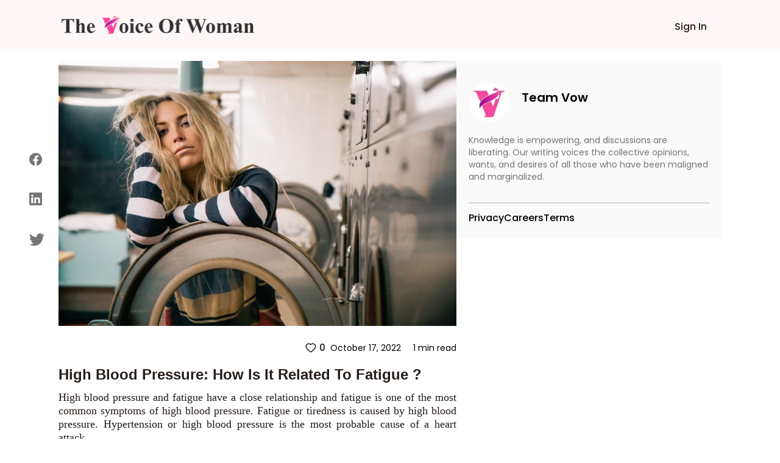

--- FILE ---
content_type: text/html; charset=utf-8
request_url: https://www.thevoiceofwoman.com/high-blood-pressure-and-fatigue
body_size: 9617
content:
<!DOCTYPE html><html lang="en"><head><meta charSet="utf-8"/><meta name="viewport" content="width=device-width"/><link rel="preload" as="image" imageSrcSet="/_next/image?url=%2Fimages%2Fvow-logo.png&amp;w=320&amp;q=75 1x, /_next/image?url=%2Fimages%2Fvow-logo.png&amp;w=640&amp;q=75 2x"/><title>High Blood Pressure: How Is It Related To Fatigue ?</title><meta name="robots" content=""/><meta content="Does high blood pressure cause tiredness? Read on to find out the relationship between high blood pressure and fatigue and how to maintain high blood pressure?" name="description"/><meta property="og:url" content="https://www.thevoiceofwoman.com/high-blood-pressure-and-fatigue"/><link rel="canonical" href="https://www.thevoiceofwoman.com/high-blood-pressure-and-fatigue"/><meta property="og:type"/><meta property="og:site_name"/><meta property="og:description" content="Does high blood pressure cause tiredness? Read on to find out the relationship between high blood pressure and fatigue and how to maintain high blood pressure?"/><meta property="og:title" content="High Blood Pressure: How Is It Related To Fatigue ?"/><meta name="image" property="og:image" content="https://backend.thevoiceofwoman.com/assets/2022-10-17/e37308f7-41c5-497f-9130-68666059525b.jpg"/><meta name="twitter:card" content="summary_large_image"/><meta name="twitter:title" content="High Blood Pressure: How Is It Related To Fatigue ?"/><meta name="twitter:description" content="Does high blood pressure cause tiredness? Read on to find out the relationship between high blood pressure and fatigue and how to maintain high blood pressure?"/><meta name="twitter:image" content="https://backend.thevoiceofwoman.com/assets/2022-10-17/e37308f7-41c5-497f-9130-68666059525b.jpg"/><link rel="apple-touch-icon" sizes="180x180" href="/favicon/apple-touch-icon.png"/><link rel="icon" type="image/png" sizes="32x32" href="/favicon/favicon-32x32.png"/><link rel="icon" type="image/png" sizes="16x16" href="/favicon/favicon-16x16.png"/><link rel="manifest" href="/favicon/site.webmanifest"/><link rel="mask-icon" href="/favicon/safari-pinned-tab.svg" color="#00e887"/><link rel="shortcut icon" href="/favicon/favicon.ico"/><meta name="msapplication-TileColor" content="#ffffff"/><meta name="msapplication-config" content="/favicon/browserconfig.xml"/><meta name="theme-color" content="#ffffff"/><meta name="next-head-count" content="26"/><link rel="preload" href="/_next/static/media/916d3686010a8de2-s.p.woff2" as="font" type="font/woff2" crossorigin="anonymous" data-next-font="size-adjust"/><link rel="preload" href="/_next/static/media/7777133e901cd5ed-s.p.woff2" as="font" type="font/woff2" crossorigin="anonymous" data-next-font="size-adjust"/><link rel="preload" href="/_next/static/media/d869208648ca5469-s.p.woff2" as="font" type="font/woff2" crossorigin="anonymous" data-next-font="size-adjust"/><link rel="preload" href="/_next/static/media/9a881e2ac07d406b-s.p.woff2" as="font" type="font/woff2" crossorigin="anonymous" data-next-font="size-adjust"/><link rel="preload" href="/_next/static/media/376dd8dc38524313-s.p.woff2" as="font" type="font/woff2" crossorigin="anonymous" data-next-font="size-adjust"/><link rel="preload" href="/_next/static/css/4f6ca2c3c5007b0f.css" as="style"/><link rel="stylesheet" href="/_next/static/css/4f6ca2c3c5007b0f.css" data-n-g=""/><link rel="preload" href="/_next/static/css/ece19c1c1dca7b1a.css" as="style"/><link rel="stylesheet" href="/_next/static/css/ece19c1c1dca7b1a.css" data-n-p=""/><noscript data-n-css=""></noscript><script defer="" nomodule="" src="/_next/static/chunks/polyfills-c67a75d1b6f99dc8.js"></script><script src="/_next/static/chunks/webpack-6476aa3fbaedf7bd.js" defer=""></script><script src="/_next/static/chunks/framework-2c79e2a64abdb08b.js" defer=""></script><script src="/_next/static/chunks/main-7445afc35ebb551b.js" defer=""></script><script src="/_next/static/chunks/pages/_app-ec0ff0e63a73cf02.js" defer=""></script><script src="/_next/static/chunks/545f34e4-c1135ceb05436843.js" defer=""></script><script src="/_next/static/chunks/252f366e-09c88cfa791afae1.js" defer=""></script><script src="/_next/static/chunks/0c428ae2-3110817627d439ca.js" defer=""></script><script src="/_next/static/chunks/75fc9c18-36f994258e23e278.js" defer=""></script><script src="/_next/static/chunks/d7eeaac4-1bd14f91074ec0f2.js" defer=""></script><script src="/_next/static/chunks/805-36505ffd49609121.js" defer=""></script><script src="/_next/static/chunks/978-9088ed9ac269b56b.js" defer=""></script><script src="/_next/static/chunks/pages/%5BblogDetail%5D-401756534e3c9882.js" defer=""></script><script src="/_next/static/46oEL4udAZxZZljrsNbXb/_buildManifest.js" defer=""></script><script src="/_next/static/46oEL4udAZxZZljrsNbXb/_ssgManifest.js" defer=""></script></head><body><div id="__next"><div class="__className_49fe58"><header class="Header_header_bg1__RrLRC"><div class="relative flex items-center   justify-between bg-white py-3 md:bg-[#fff7f7] md:bg-[##fff7f7]"><div class="w-full"><nav class="fixed top-0 z-[100]  flex w-full  items-center justify-end bg-white md:bg-[#fff7f7] md:px-[7.2%] "><div class="w-full"><div class="flex h-20 w-full items-center"><div class="flex w-full items-baseline justify-between px-2 pr-7     md:items-center"><div class="flex-[0.1] md:hidden"><nav data-headlessui-state=""><button class="group peer  absolute top-[22px] inline-flex  items-center rounded-md pt-3  text-gray-800 focus:outline-none focus:ring-2 focus:ring-inset focus:ring-white" id="headlessui-disclosure-button-:Ram:" type="button" aria-expanded="false" data-headlessui-state=""><svg stroke="currentColor" fill="currentColor" stroke-width="0" viewBox="0 0 512 512" class="block  h-[15px] w-[22px] sm:w-6" aria-hidden="true" height="1em" width="1em" xmlns="http://www.w3.org/2000/svg"><path d="M32 96v64h448V96H32zm0 128v64h448v-64H32zm0 128v64h448v-64H32z"></path></svg></button><div class="peer:transition fixed top-0 -left-[30rem] z-20 h-screen w-1/2 bg-white p-6 delay-150  duration-200 ease-out peer-focus:left-0 lg:left-0 lg:w-60"><div class="item-center flex flex-col justify-start gap-y-4"><div class="group mb-2   flex cursor-pointer  rounded-md border border-gray-200 p-2 hover:bg-gray-900 hover:shadow-lg "><p class="text-base font-semibold text-gray-800 group-hover:text-white ">Sign In</p></div></div></div></nav></div><div class="flex-[0.6] md:flex-[0.9]"><a href="/"><figure style="width:319px" class=" mt-0.5 cursor-pointer  "><img alt="Vow" width="319" height="40" decoding="async" data-nimg="1" class="" style="color:transparent" srcSet="/_next/image?url=%2Fimages%2Fvow-logo.png&amp;w=320&amp;q=75 1x, /_next/image?url=%2Fimages%2Fvow-logo.png&amp;w=640&amp;q=75 2x" src="/_next/image?url=%2Fimages%2Fvow-logo.png&amp;w=640&amp;q=75"/></figure></a></div><div class=""><div class=" mt-2  flex   items-center justify-between gap-4  md:space-x-2  xl:gap-10"><p></p><p class="fs-16 font_medium font_color_common ml-3 hidden cursor-pointer md:block Header_write_header__9L3OI">Sign In</p></div></div></div></div></div></nav></div></div></header><div class="relative"><div class="container_width  bg-[#FAFAFA] p-2 md:hidden "><div class="flex items-center justify-between py-4"><div class="flex items-center"><img alt="f11728fb-cb19-473c-86ba-f33a1b8c4609.jpeg" loading="lazy" width="64" height="64" decoding="async" data-nimg="1" class=" rounded-full object-cover" style="color:transparent" srcSet="/_next/image?url=https%3A%2F%2Fbackend.thevoiceofwoman.com%2Fassets%2F2022-10-17%2Ff11728fb-cb19-473c-86ba-f33a1b8c4609.jpeg&amp;w=64&amp;q=75 1x, /_next/image?url=https%3A%2F%2Fbackend.thevoiceofwoman.com%2Fassets%2F2022-10-17%2Ff11728fb-cb19-473c-86ba-f33a1b8c4609.jpeg&amp;w=128&amp;q=75 2x" src="/_next/image?url=https%3A%2F%2Fbackend.thevoiceofwoman.com%2Fassets%2F2022-10-17%2Ff11728fb-cb19-473c-86ba-f33a1b8c4609.jpeg&amp;w=128&amp;q=75"/><div class="ml-5"><p class="text-[18px] font-semibold">Team Vow</p></div></div></div></div><div class="container_width flex gap-8"><div class="xl:lg-16 invisible fixed top-52 flex h-1/3 flex-col justify-evenly  sm:left-4 md:visible md:left-7 lg:left-12"><button aria-label="facebook" class="react-share__ShareButton" style="background-color:transparent;border:none;padding:0;font:inherit;color:inherit;cursor:pointer"><svg stroke="currentColor" fill="currentColor" stroke-width="0" viewBox="0 0 16 16" class="blogDetail_buttons__62jIn" height="21" width="21" xmlns="http://www.w3.org/2000/svg"><path d="M16 8.049c0-4.446-3.582-8.05-8-8.05C3.58 0-.002 3.603-.002 8.05c0 4.017 2.926 7.347 6.75 7.951v-5.625h-2.03V8.05H6.75V6.275c0-2.017 1.195-3.131 3.022-3.131.876 0 1.791.157 1.791.157v1.98h-1.009c-.993 0-1.303.621-1.303 1.258v1.51h2.218l-.354 2.326H9.25V16c3.824-.604 6.75-3.934 6.75-7.951z"></path></svg></button><button aria-label="linkedin" class="react-share__ShareButton" style="background-color:transparent;border:none;padding:0;font:inherit;color:inherit;cursor:pointer"><svg stroke="currentColor" fill="currentColor" stroke-width="0" viewBox="0 0 16 16" class="blogDetail_buttons__62jIn" height="21" width="21" xmlns="http://www.w3.org/2000/svg"><path d="M0 1.146C0 .513.526 0 1.175 0h13.65C15.474 0 16 .513 16 1.146v13.708c0 .633-.526 1.146-1.175 1.146H1.175C.526 16 0 15.487 0 14.854V1.146zm4.943 12.248V6.169H2.542v7.225h2.401zm-1.2-8.212c.837 0 1.358-.554 1.358-1.248-.015-.709-.52-1.248-1.342-1.248-.822 0-1.359.54-1.359 1.248 0 .694.521 1.248 1.327 1.248h.016zm4.908 8.212V9.359c0-.216.016-.432.08-.586.173-.431.568-.878 1.232-.878.869 0 1.216.662 1.216 1.634v3.865h2.401V9.25c0-2.22-1.184-3.252-2.764-3.252-1.274 0-1.845.7-2.165 1.193v.025h-.016a5.54 5.54 0 0 1 .016-.025V6.169h-2.4c.03.678 0 7.225 0 7.225h2.4z"></path></svg></button><button aria-label="twitter" class="react-share__ShareButton" style="background-color:transparent;border:none;padding:0;font:inherit;color:inherit;cursor:pointer"><svg stroke="currentColor" fill="currentColor" stroke-width="0" viewBox="0 0 16 16" class="blogDetail_buttons__62jIn" height="25" width="25" xmlns="http://www.w3.org/2000/svg"><path d="M5.026 15c6.038 0 9.341-5.003 9.341-9.334 0-.14 0-.282-.006-.422A6.685 6.685 0 0 0 16 3.542a6.658 6.658 0 0 1-1.889.518 3.301 3.301 0 0 0 1.447-1.817 6.533 6.533 0 0 1-2.087.793A3.286 3.286 0 0 0 7.875 6.03a9.325 9.325 0 0 1-6.767-3.429 3.289 3.289 0 0 0 1.018 4.382A3.323 3.323 0 0 1 .64 6.575v.045a3.288 3.288 0 0 0 2.632 3.218 3.203 3.203 0 0 1-.865.115 3.23 3.23 0 0 1-.614-.057 3.283 3.283 0 0 0 3.067 2.277A6.588 6.588 0 0 1 .78 13.58a6.32 6.32 0 0 1-.78-.045A9.344 9.344 0 0 0 5.026 15z"></path></svg></button></div><aside class=" md:mt-5 md:basis-3/5"><div class="w-full  "><img src="https://backend.thevoiceofwoman.com/assets/2022-10-17/14944fb6-5c16-4b9c-999c-0ef5a2a38ec4.jpg" alt="Relation between high blood pressure and fatigue" class="blogDetail_images_blog___wM_l   min-w-full max-w-full md:object-cover   "/></div><div class="mt-2 ml-2 flex items-center justify-between md:px-0"><div class=" mt-2 flex space-x-6 md:hidden "><button aria-label="twitter" class="react-share__ShareButton" style="background-color:transparent;border:none;padding:0;font:inherit;color:inherit;cursor:pointer"><svg stroke="currentColor" fill="currentColor" stroke-width="0" viewBox="0 0 16 16" class="blogDetail_buttons__62jIn" height="23" width="23" xmlns="http://www.w3.org/2000/svg"><path d="M5.026 15c6.038 0 9.341-5.003 9.341-9.334 0-.14 0-.282-.006-.422A6.685 6.685 0 0 0 16 3.542a6.658 6.658 0 0 1-1.889.518 3.301 3.301 0 0 0 1.447-1.817 6.533 6.533 0 0 1-2.087.793A3.286 3.286 0 0 0 7.875 6.03a9.325 9.325 0 0 1-6.767-3.429 3.289 3.289 0 0 0 1.018 4.382A3.323 3.323 0 0 1 .64 6.575v.045a3.288 3.288 0 0 0 2.632 3.218 3.203 3.203 0 0 1-.865.115 3.23 3.23 0 0 1-.614-.057 3.283 3.283 0 0 0 3.067 2.277A6.588 6.588 0 0 1 .78 13.58a6.32 6.32 0 0 1-.78-.045A9.344 9.344 0 0 0 5.026 15z"></path></svg></button><button aria-label="linkedin" class="react-share__ShareButton" style="background-color:transparent;border:none;padding:0;font:inherit;color:inherit;cursor:pointer"><svg stroke="currentColor" fill="currentColor" stroke-width="0" viewBox="0 0 16 16" class="blogDetail_buttons__62jIn" height="19" width="19" xmlns="http://www.w3.org/2000/svg"><path d="M0 1.146C0 .513.526 0 1.175 0h13.65C15.474 0 16 .513 16 1.146v13.708c0 .633-.526 1.146-1.175 1.146H1.175C.526 16 0 15.487 0 14.854V1.146zm4.943 12.248V6.169H2.542v7.225h2.401zm-1.2-8.212c.837 0 1.358-.554 1.358-1.248-.015-.709-.52-1.248-1.342-1.248-.822 0-1.359.54-1.359 1.248 0 .694.521 1.248 1.327 1.248h.016zm4.908 8.212V9.359c0-.216.016-.432.08-.586.173-.431.568-.878 1.232-.878.869 0 1.216.662 1.216 1.634v3.865h2.401V9.25c0-2.22-1.184-3.252-2.764-3.252-1.274 0-1.845.7-2.165 1.193v.025h-.016a5.54 5.54 0 0 1 .016-.025V6.169h-2.4c.03.678 0 7.225 0 7.225h2.4z"></path></svg></button><button aria-label="facebook" class="react-share__ShareButton" style="background-color:transparent;border:none;padding:0;font:inherit;color:inherit;cursor:pointer"><svg stroke="currentColor" fill="currentColor" stroke-width="0" viewBox="0 0 16 16" class="blogDetail_buttons__62jIn" height="19" width="19" xmlns="http://www.w3.org/2000/svg"><path d="M16 8.049c0-4.446-3.582-8.05-8-8.05C3.58 0-.002 3.603-.002 8.05c0 4.017 2.926 7.347 6.75 7.951v-5.625h-2.03V8.05H6.75V6.275c0-2.017 1.195-3.131 3.022-3.131.876 0 1.791.157 1.791.157v1.98h-1.009c-.993 0-1.303.621-1.303 1.258v1.51h2.218l-.354 2.326H9.25V16c3.824-.604 6.75-3.934 6.75-7.951z"></path></svg></button></div></div><div class="my-4 ml-2 flex items-center md:justify-end"><div class="flex items-center"><button class="font_medium font_color_common flex items-center text-xs sm:text-sm md:text-base"><svg stroke="currentColor" fill="currentColor" stroke-width="0" viewBox="0 0 1024 1024" class="mr-1  " height="20" width="20" xmlns="http://www.w3.org/2000/svg"><path d="M923 283.6a260.04 260.04 0 0 0-56.9-82.8 264.4 264.4 0 0 0-84-55.5A265.34 265.34 0 0 0 679.7 125c-49.3 0-97.4 13.5-139.2 39-10 6.1-19.5 12.8-28.5 20.1-9-7.3-18.5-14-28.5-20.1-41.8-25.5-89.9-39-139.2-39-35.5 0-69.9 6.8-102.4 20.3-31.4 13-59.7 31.7-84 55.5a258.44 258.44 0 0 0-56.9 82.8c-13.9 32.3-21 66.6-21 101.9 0 33.3 6.8 68 20.3 103.3 11.3 29.5 27.5 60.1 48.2 91 32.8 48.9 77.9 99.9 133.9 151.6 92.8 85.7 184.7 144.9 188.6 147.3l23.7 15.2c10.5 6.7 24 6.7 34.5 0l23.7-15.2c3.9-2.5 95.7-61.6 188.6-147.3 56-51.7 101.1-102.7 133.9-151.6 20.7-30.9 37-61.5 48.2-91 13.5-35.3 20.3-70 20.3-103.3.1-35.3-7-69.6-20.9-101.9zM512 814.8S156 586.7 156 385.5C156 283.6 240.3 201 344.3 201c73.1 0 136.5 40.8 167.7 100.4C543.2 241.8 606.6 201 679.7 201c104 0 188.3 82.6 188.3 184.5 0 201.2-356 429.3-356 429.3z"></path></svg>0</button></div><div class="flex items-center justify-end px-3 md:px-0 "><p class="ml-2 text-xs sm:text-sm   ">October 17, 2022</p><p class="ml-5  text-xs sm:text-sm ">1 min  read</p></div></div><h1 class="font_color_common arial my-2 px-3 text-xl font-bold md:px-0 md:text-2xl">High Blood Pressure: How Is It Related To Fatigue ?</h1><div class="font_color_common  description_text  px-3 text-justify text-[14px] md:px-0 md:text-[18px]" id="tinymceContent"><p style="text-align:justify;">High blood pressure and fatigue have a close relationship and fatigue is one of the most common symptoms of high blood pressure. Fatigue or tiredness is caused by high blood pressure. Hypertension or high blood pressure is the most probable cause of a heart attack.</p><p style="text-align:justify;">It happens when your blood pressure boosts to harmful levels. Your blood pressure is measured by checking how much blood is passing through your blood vessels. Blood vessels and the amount of resistance the blood meets while the heart is pumping. The narrower your arteries are, the elevated your blood pressure will be.&nbsp;</p><p style="text-align:justify;">Increased blood pressure is responsible for many health problems including heart attack and other health-related issues. Hypertension is a very common health condition. It is common in both adults and elder people. Most of the people with hypertension or high blood pressure don’t even know that they have high blood pressure.</p><p style="text-align:justify;">They feel tiredness and fatigue and do not make a big deal out of it without knowing the consequences. So, does high blood pressure cause tiredness? Read on to find out! It’s very important to know the symptoms of high blood pressure and get yourself checked by a doctor.&nbsp;</p><h3 style="text-align:justify;"><strong>Symptoms of High Blood Pressure</strong></h3><p style="text-align:justify;">One of the most perilous things about high blood pressure is that you may not know that you have hypertension as most of the time there are no symptoms when it’s not that severe. The sooner the diagnosis is done, the feasible it is to treat high blood pressure. It is very simple to test high blood pressure and you can even test it at home by understanding the readings.</p><p style="text-align:justify;"><strong>Most symptoms start revealing when blood pressure gets drastic. Some of these symptoms are:</strong></p><ul><li style="text-align:justify;">Fatigue</li><li style="text-align:justify;">Shortness of breath</li><li style="text-align:justify;">Dizziness</li><li style="text-align:justify;">Nosebleeds</li><li style="text-align:justify;">Headaches</li><li style="text-align:justify;">Chest pain</li><li style="text-align:justify;">Problems in vision</li><li style="text-align:justify;">Erratic heartbeats</li><li style="text-align:justify;">Anxiety</li><li style="text-align:justify;">Blood spots in the eyes</li><li style="text-align:justify;">Trouble in sleeping</li></ul><p style="text-align:justify;">Most of the time, there is no clear indication or warning signs of high blood pressure, but if blood pressure can become dangerously high it can endanger your organs and your life.</p><h3 style="text-align:justify;"><strong>What Causes High Blood Pressure?</strong></h3><p style="text-align:justify;">Below are the causes of high blood pressure:</p><h4 style="text-align:justify;"><strong>1. Smoking</strong></h4><p style="text-align:justify;">Smoking is a possible cause of elevated blood pressure. Smoking or chewing tobacco can instantly bring up your blood pressure temporarily but the harmful components in tobacco can damage your arteries which can cause hypertension. This can also result in your arteries to narrow and increase your risk of cardiac disease.&nbsp;</p><h4 style="text-align:justify;"><strong>2. Obesity</strong></h4><p style="text-align:justify;">Being obese higher your chances of developing high blood pressure than being at a desirable weight. Obesity and hypertension are interlinked with each other. Being overweight increases the level of cholesterol in your body which can cause severe cardiac problems. The patient needs to lose weight if they have high blood pressure, otherwise, the health problems can increase.&nbsp;</p><h4 style="text-align:justify;"><strong>3. Stress&nbsp;</strong></h4><p style="text-align:justify;">The body produces a bunch of hormones when you are anxious or when you are in a stressful situation. These hormones are responsible for raising your blood pressure by influencing your heart to beat faster than the normal rate and this causes your blood vessels to narrow. This is the reason most patients with high blood pressure are advised to avoid any stress or anxiety. It can cause a serious emergency.&nbsp;</p><h4 style="text-align:justify;"><strong>4. Excessive salt in the food</strong></h4><p style="text-align:justify;">Eating zesty and salty food is preferred by everyone but do you know how dangerous this can get? Adding a lot of salt into your diet may result in high blood pressure. It is proven in a study that people who eat a lot of salt are more likely to develop high blood pressure.&nbsp;</p><h4 style="text-align:justify;"><strong>5. Family history of high blood pressure</strong></h4><p style="text-align:justify;">Sometimes, a family history of blood pressure can also be an apparent cause of high blood pressure yours. If you have any blood relative who had or has blood pressure, it may be possible that you may also have it. It’s not always a possibility that you will have high blood pressure due to family history but It can be a cause.&nbsp;</p><h2 style="text-align:justify;"><strong>The Relationship Between Fatigue and High Blood Pressure&nbsp;</strong></h2><p style="text-align:justify;"><a href="https://www.thevoiceofwoman.com/symptoms-says-your-fatigue-is-a-concern" target="_blank" rel="noopener noreferrer"><i><strong><u>Fatigue or tiredness</u></strong></i></a> may happen after a long and tedious day of working but it can also be the consequence of lifestyle preferences or medicines. These miserable lifestyle choices will result in exhaustion and feeling fatigued. The relationship between fatigue and tiredness is very strong. They are interlinked.</p><figure class="image"><img src="https://vow-site.s3.ap-south-1.amazonaws.com/tired_1_9ef230edf2.jpg" alt="High Blood Pressure"><figcaption>High Blood Pressure</figcaption></figure><p style="text-align:justify;">Eating lots of foods (particularly fast food and junk food) that are high in saturated fats and salt and the lack of any physical activity can result in feeling extremely fatigued and exhausted. Fatigue and high blood pressure have a strong relationship. It’s like fatigue is an infant of high blood pressure. Sounds funny right? But yeah it is.&nbsp;</p><p style="text-align:justify;">High blood pressure raises the amount of work for your heart. Like any heavily exercised muscle in your body, your heart enlarges to deal with the extra workload. The bigger your heart is, the extra it demands oxygen-rich blood but the less able it is to maintain adequate blood flow. As an outcome, you feel tired and weary and are not able to exercise or perform any physical activity. Tiredness caused by high blood pressure is one of the most common symptoms.&nbsp;</p><p style="text-align:justify;">Sometimes consuming certain medication which can make your heart weaker, which may make you tired and drowsy.&nbsp; Consult with your doctor if any of your prescriptions could potentially induce high blood pressure and how it can be regulated. Get your regular blood pressure checked, if you experience fatigue very frequently.&nbsp;</p><h3 style="text-align:justify;"><strong>Maintaining Blood Pressure</strong></h3><p style="text-align:justify;">Below are the tips to maintain blood pressure:</p><h4 style="text-align:justify;"><strong>1. Regular physical activity</strong></h4><p style="text-align:justify;">Performing exercises can help you maintain a healthy weight and lower your blood pressure. It keeps you active and strengthens your heart. Aerobic exercise can reduce blood pressure. It includes walking, jogging, cycling, swimming, or dancing.</p><h4 style="text-align:justify;"><strong>2. Eat a healthy diet</strong></h4><p style="text-align:justify;">Consuming food that is rich in whole grains, fruits, vegetables, and low-fat dairy products can lower your level of cholesterol and therefore diminishes your blood pressure. Tiredness caused by high blood pressure gets eliminated instantly if you eat healthy drinks and fruits. Reading food labels and ingredients when you shop and stick to your healthy diet plan when you’re dining out too.&nbsp;</p><h4 style="text-align:justify;"><strong>3. Quit on smoking and drinking</strong></h4><p style="text-align:justify;">Drinking alcohol and smoking are probable causes of high blood pressure. Make a habit of not smoking as smoking cigarettes can also cause other severe health issues too. Instead of drinking alcohol switch to healthy juices which are good for your overall health and are delicious too.&nbsp;</p><figure class="image"><img src="https://vow-site.s3.ap-south-1.amazonaws.com/image2_3_c1ca07112c.jpg" alt="High Blood Pressure"><figcaption>High Blood Pressure</figcaption></figure><h4 style="text-align:justify;"><strong>4. Eliminate stress</strong></h4><p style="text-align:justify;">Take a moment and think about what makes you feel stressed or anxious, such as job, family, finances, or disease. Once you know what’s causing your stress, consider how you can eliminate or reduce stress. Ask for help from your close ones, talk to them, they might help you feel good.&nbsp;</p><p style="text-align:justify;">Take care, because remember health is wealth!</p><p style="text-align:justify;">Also read; <a href="https://www.fitmist.com/best-foods-for-high-blood-pressure" target="_blank" rel="noopener noreferrer"><strong><u>Best Foods for High Blood Pressure</u></strong></a></p></div><div class="my-4 flex items-center justify-end "><div class="flex items-center justify-end px-3 md:px-0"><p class="ml-2 text-xs sm:text-sm   ">October 17, 2022</p><p class="ml-5  text-xs sm:text-sm ">1 min  read</p></div></div></aside><aside class="hidden basis-2/5 md:block "><div class="sticky top-20"><section class="AuthorSideLayout_default_bg__SG7Ei mt-5"><div class="flex items-center justify-between"><div class="flex  items-center   "><figure style="width:67px"><img alt="f11728fb-cb19-473c-86ba-f33a1b8c4609.jpeg" loading="lazy" width="67" height="65" decoding="async" data-nimg="1" class="sm:h-[3rem] md:h-[4rem] mt-4 rounded-full" style="color:transparent" srcSet="/_next/image?url=https%3A%2F%2Fbackend.thevoiceofwoman.com%2Fassets%2F2022-10-17%2Ff11728fb-cb19-473c-86ba-f33a1b8c4609.jpeg&amp;w=96&amp;q=75 1x, /_next/image?url=https%3A%2F%2Fbackend.thevoiceofwoman.com%2Fassets%2F2022-10-17%2Ff11728fb-cb19-473c-86ba-f33a1b8c4609.jpeg&amp;w=256&amp;q=75 2x" src="/_next/image?url=https%3A%2F%2Fbackend.thevoiceofwoman.com%2Fassets%2F2022-10-17%2Ff11728fb-cb19-473c-86ba-f33a1b8c4609.jpeg&amp;w=256&amp;q=75"/></figure><div class="ml-5   flex-col items-center  "><p class="  font_semibold sm:text-sm  md:text-xl ">Team Vow</p></div></div></div><div><p class="font_normal font_color_tertiary mt-5 sm:text-xs md:text-sm">Knowledge is empowering, and discussions are liberating. Our writing voices the collective opinions, wants, and desires of all those who have been maligned and marginalized.</p></div><div class="mt-5  flex  justify-between  "></div><div class="mt-3 border-t-2 border-gray-300 "></div><div class="mt-3 flex flex-wrap gap-x-8 gap-y-3 "><a href="https://www.gigde.com/privacy" target="_blank" rel="noreferrer"><p class="cursor-pointer  font-medium hover:text-[#FF005B]">Privacy</p></a><a href="https://appsierragroup.careers.pitchnhire.com/" target="_blank" rel="noreferrer"><p class="cursor-pointer  font-medium hover:text-[#FF005B]">Careers</p></a><a href="https://www.gigde.com/terms" target="_blank" rel="noreferrer"><p class="cursor-pointer  font-medium hover:text-[#FF005B]">Terms</p></a></div></section></div></aside></div></div></div></div><script id="__NEXT_DATA__" type="application/json">{"props":{"pageProps":{"id":1022,"title":"High Blood Pressure: How Is It Related To Fatigue ?","slug":"high-blood-pressure-and-fatigue","description":"\u003cp\u003eDoes high blood pressure cause tiredness? Read on to find out the relationship between high blood pressure and fatigue and how to maintain high blood pressure?\u003c/p\u003e","content":"\u003cp style=\"text-align:justify;\"\u003eHigh blood pressure and fatigue have a close relationship and fatigue is one of the most common symptoms of high blood pressure. Fatigue or tiredness is caused by high blood pressure. Hypertension or high blood pressure is the most probable cause of a heart attack.\u003c/p\u003e\u003cp style=\"text-align:justify;\"\u003eIt happens when your blood pressure boosts to harmful levels. Your blood pressure is measured by checking how much blood is passing through your blood vessels. Blood vessels and the amount of resistance the blood meets while the heart is pumping. The narrower your arteries are, the elevated your blood pressure will be.\u0026nbsp;\u003c/p\u003e\u003cp style=\"text-align:justify;\"\u003eIncreased blood pressure is responsible for many health problems including heart attack and other health-related issues. Hypertension is a very common health condition. It is common in both adults and elder people. Most of the people with hypertension or high blood pressure don’t even know that they have high blood pressure.\u003c/p\u003e\u003cp style=\"text-align:justify;\"\u003eThey feel tiredness and fatigue and do not make a big deal out of it without knowing the consequences. So, does high blood pressure cause tiredness? Read on to find out! It’s very important to know the symptoms of high blood pressure and get yourself checked by a doctor.\u0026nbsp;\u003c/p\u003e\u003ch3 style=\"text-align:justify;\"\u003e\u003cstrong\u003eSymptoms of High Blood Pressure\u003c/strong\u003e\u003c/h3\u003e\u003cp style=\"text-align:justify;\"\u003eOne of the most perilous things about high blood pressure is that you may not know that you have hypertension as most of the time there are no symptoms when it’s not that severe. The sooner the diagnosis is done, the feasible it is to treat high blood pressure. It is very simple to test high blood pressure and you can even test it at home by understanding the readings.\u003c/p\u003e\u003cp style=\"text-align:justify;\"\u003e\u003cstrong\u003eMost symptoms start revealing when blood pressure gets drastic. Some of these symptoms are:\u003c/strong\u003e\u003c/p\u003e\u003cul\u003e\u003cli style=\"text-align:justify;\"\u003eFatigue\u003c/li\u003e\u003cli style=\"text-align:justify;\"\u003eShortness of breath\u003c/li\u003e\u003cli style=\"text-align:justify;\"\u003eDizziness\u003c/li\u003e\u003cli style=\"text-align:justify;\"\u003eNosebleeds\u003c/li\u003e\u003cli style=\"text-align:justify;\"\u003eHeadaches\u003c/li\u003e\u003cli style=\"text-align:justify;\"\u003eChest pain\u003c/li\u003e\u003cli style=\"text-align:justify;\"\u003eProblems in vision\u003c/li\u003e\u003cli style=\"text-align:justify;\"\u003eErratic heartbeats\u003c/li\u003e\u003cli style=\"text-align:justify;\"\u003eAnxiety\u003c/li\u003e\u003cli style=\"text-align:justify;\"\u003eBlood spots in the eyes\u003c/li\u003e\u003cli style=\"text-align:justify;\"\u003eTrouble in sleeping\u003c/li\u003e\u003c/ul\u003e\u003cp style=\"text-align:justify;\"\u003eMost of the time, there is no clear indication or warning signs of high blood pressure, but if blood pressure can become dangerously high it can endanger your organs and your life.\u003c/p\u003e\u003ch3 style=\"text-align:justify;\"\u003e\u003cstrong\u003eWhat Causes High Blood Pressure?\u003c/strong\u003e\u003c/h3\u003e\u003cp style=\"text-align:justify;\"\u003eBelow are the causes of high blood pressure:\u003c/p\u003e\u003ch4 style=\"text-align:justify;\"\u003e\u003cstrong\u003e1. Smoking\u003c/strong\u003e\u003c/h4\u003e\u003cp style=\"text-align:justify;\"\u003eSmoking is a possible cause of elevated blood pressure. Smoking or chewing tobacco can instantly bring up your blood pressure temporarily but the harmful components in tobacco can damage your arteries which can cause hypertension. This can also result in your arteries to narrow and increase your risk of cardiac disease.\u0026nbsp;\u003c/p\u003e\u003ch4 style=\"text-align:justify;\"\u003e\u003cstrong\u003e2. Obesity\u003c/strong\u003e\u003c/h4\u003e\u003cp style=\"text-align:justify;\"\u003eBeing obese higher your chances of developing high blood pressure than being at a desirable weight. Obesity and hypertension are interlinked with each other. Being overweight increases the level of cholesterol in your body which can cause severe cardiac problems. The patient needs to lose weight if they have high blood pressure, otherwise, the health problems can increase.\u0026nbsp;\u003c/p\u003e\u003ch4 style=\"text-align:justify;\"\u003e\u003cstrong\u003e3. Stress\u0026nbsp;\u003c/strong\u003e\u003c/h4\u003e\u003cp style=\"text-align:justify;\"\u003eThe body produces a bunch of hormones when you are anxious or when you are in a stressful situation. These hormones are responsible for raising your blood pressure by influencing your heart to beat faster than the normal rate and this causes your blood vessels to narrow. This is the reason most patients with high blood pressure are advised to avoid any stress or anxiety. It can cause a serious emergency.\u0026nbsp;\u003c/p\u003e\u003ch4 style=\"text-align:justify;\"\u003e\u003cstrong\u003e4. Excessive salt in the food\u003c/strong\u003e\u003c/h4\u003e\u003cp style=\"text-align:justify;\"\u003eEating zesty and salty food is preferred by everyone but do you know how dangerous this can get? Adding a lot of salt into your diet may result in high blood pressure. It is proven in a study that people who eat a lot of salt are more likely to develop high blood pressure.\u0026nbsp;\u003c/p\u003e\u003ch4 style=\"text-align:justify;\"\u003e\u003cstrong\u003e5. Family history of high blood pressure\u003c/strong\u003e\u003c/h4\u003e\u003cp style=\"text-align:justify;\"\u003eSometimes, a family history of blood pressure can also be an apparent cause of high blood pressure yours. If you have any blood relative who had or has blood pressure, it may be possible that you may also have it. It’s not always a possibility that you will have high blood pressure due to family history but It can be a cause.\u0026nbsp;\u003c/p\u003e\u003ch2 style=\"text-align:justify;\"\u003e\u003cstrong\u003eThe Relationship Between Fatigue and High Blood Pressure\u0026nbsp;\u003c/strong\u003e\u003c/h2\u003e\u003cp style=\"text-align:justify;\"\u003e\u003ca href=\"https://www.thevoiceofwoman.com/symptoms-says-your-fatigue-is-a-concern\" target=\"_blank\" rel=\"noopener noreferrer\"\u003e\u003ci\u003e\u003cstrong\u003e\u003cu\u003eFatigue or tiredness\u003c/u\u003e\u003c/strong\u003e\u003c/i\u003e\u003c/a\u003e may happen after a long and tedious day of working but it can also be the consequence of lifestyle preferences or medicines. These miserable lifestyle choices will result in exhaustion and feeling fatigued. The relationship between fatigue and tiredness is very strong. They are interlinked.\u003c/p\u003e\u003cfigure class=\"image\"\u003e\u003cimg src=\"https://vow-site.s3.ap-south-1.amazonaws.com/tired_1_9ef230edf2.jpg\" alt=\"High Blood Pressure\"\u003e\u003cfigcaption\u003eHigh Blood Pressure\u003c/figcaption\u003e\u003c/figure\u003e\u003cp style=\"text-align:justify;\"\u003eEating lots of foods (particularly fast food and junk food) that are high in saturated fats and salt and the lack of any physical activity can result in feeling extremely fatigued and exhausted. Fatigue and high blood pressure have a strong relationship. It’s like fatigue is an infant of high blood pressure. Sounds funny right? But yeah it is.\u0026nbsp;\u003c/p\u003e\u003cp style=\"text-align:justify;\"\u003eHigh blood pressure raises the amount of work for your heart. Like any heavily exercised muscle in your body, your heart enlarges to deal with the extra workload. The bigger your heart is, the extra it demands oxygen-rich blood but the less able it is to maintain adequate blood flow. As an outcome, you feel tired and weary and are not able to exercise or perform any physical activity. Tiredness caused by high blood pressure is one of the most common symptoms.\u0026nbsp;\u003c/p\u003e\u003cp style=\"text-align:justify;\"\u003eSometimes consuming certain medication which can make your heart weaker, which may make you tired and drowsy.\u0026nbsp; Consult with your doctor if any of your prescriptions could potentially induce high blood pressure and how it can be regulated. Get your regular blood pressure checked, if you experience fatigue very frequently.\u0026nbsp;\u003c/p\u003e\u003ch3 style=\"text-align:justify;\"\u003e\u003cstrong\u003eMaintaining Blood Pressure\u003c/strong\u003e\u003c/h3\u003e\u003cp style=\"text-align:justify;\"\u003eBelow are the tips to maintain blood pressure:\u003c/p\u003e\u003ch4 style=\"text-align:justify;\"\u003e\u003cstrong\u003e1. Regular physical activity\u003c/strong\u003e\u003c/h4\u003e\u003cp style=\"text-align:justify;\"\u003ePerforming exercises can help you maintain a healthy weight and lower your blood pressure. It keeps you active and strengthens your heart. Aerobic exercise can reduce blood pressure. It includes walking, jogging, cycling, swimming, or dancing.\u003c/p\u003e\u003ch4 style=\"text-align:justify;\"\u003e\u003cstrong\u003e2. Eat a healthy diet\u003c/strong\u003e\u003c/h4\u003e\u003cp style=\"text-align:justify;\"\u003eConsuming food that is rich in whole grains, fruits, vegetables, and low-fat dairy products can lower your level of cholesterol and therefore diminishes your blood pressure. Tiredness caused by high blood pressure gets eliminated instantly if you eat healthy drinks and fruits. Reading food labels and ingredients when you shop and stick to your healthy diet plan when you’re dining out too.\u0026nbsp;\u003c/p\u003e\u003ch4 style=\"text-align:justify;\"\u003e\u003cstrong\u003e3. Quit on smoking and drinking\u003c/strong\u003e\u003c/h4\u003e\u003cp style=\"text-align:justify;\"\u003eDrinking alcohol and smoking are probable causes of high blood pressure. Make a habit of not smoking as smoking cigarettes can also cause other severe health issues too. Instead of drinking alcohol switch to healthy juices which are good for your overall health and are delicious too.\u0026nbsp;\u003c/p\u003e\u003cfigure class=\"image\"\u003e\u003cimg src=\"https://vow-site.s3.ap-south-1.amazonaws.com/image2_3_c1ca07112c.jpg\" alt=\"High Blood Pressure\"\u003e\u003cfigcaption\u003eHigh Blood Pressure\u003c/figcaption\u003e\u003c/figure\u003e\u003ch4 style=\"text-align:justify;\"\u003e\u003cstrong\u003e4. Eliminate stress\u003c/strong\u003e\u003c/h4\u003e\u003cp style=\"text-align:justify;\"\u003eTake a moment and think about what makes you feel stressed or anxious, such as job, family, finances, or disease. Once you know what’s causing your stress, consider how you can eliminate or reduce stress. Ask for help from your close ones, talk to them, they might help you feel good.\u0026nbsp;\u003c/p\u003e\u003cp style=\"text-align:justify;\"\u003eTake care, because remember health is wealth!\u003c/p\u003e\u003cp style=\"text-align:justify;\"\u003eAlso read; \u003ca href=\"https://www.fitmist.com/best-foods-for-high-blood-pressure\" target=\"_blank\" rel=\"noopener noreferrer\"\u003e\u003cstrong\u003e\u003cu\u003eBest Foods for High Blood Pressure\u003c/u\u003e\u003c/strong\u003e\u003c/a\u003e\u003c/p\u003e","categoryId":23,"tags":[],"createdAt":"2022-10-17T10:35:15.854Z","updatedAt":"2022-10-17T10:35:15.855Z","readTime":67,"totalLikes":0,"topFeatures":null,"trending":null,"coverImageId":1454,"inspiration":null,"likes":[],"seo":{"id":1022,"metaTitle":"High Blood Pressure: How Is It Related To Fatigue ?","metaDescription":"Does high blood pressure cause tiredness? Read on to find out the relationship between high blood pressure and fatigue and how to maintain high blood pressure?","metaKeywords":[],"metaRobots":null,"conanicalURL":"https://www.thevoiceofwoman.com/high-blood-pressure-and-fatigue","storyId":1022,"categoryId":null,"publicationId":null,"createdAt":"2022-10-17T10:35:15.854Z","updatedAt":"2022-10-17T10:35:15.855Z","imageId":3911,"image":{"id":3911,"path":"https://backend.thevoiceofwoman.com/assets/2022-10-17/e37308f7-41c5-497f-9130-68666059525b.jpg","originalname":"exhausted.jpg","filename":"e37308f7-41c5-497f-9130-68666059525b.jpg","altText":"High Blood Pressure","caption":null}},"category":{"id":23,"name":"Health \u0026 Fitness","slug":"health-and-fitness","createdAt":"2022-10-17T09:02:33.289Z","updatedAt":"2022-11-18T11:48:52.573Z","categoryImageId":3,"publicationId":1,"status":"published"},"coverImage":{"id":1454,"path":"https://backend.thevoiceofwoman.com/assets/2022-10-17/14944fb6-5c16-4b9c-999c-0ef5a2a38ec4.jpg","originalname":"exhausted.jpg","filename":"14944fb6-5c16-4b9c-999c-0ef5a2a38ec4.jpg","altText":"Relation between high blood pressure and fatigue","caption":null},"topic":[],"comment":[],"author":{"email":"team-vow@appsierra.com","username":"team-vow","firstName":"Team","lastName":"Vow","id":7,"bio":"Knowledge is empowering, and discussions are liberating. Our writing voices the collective opinions, wants, and desires of all those who have been maligned and marginalized.","profile":{"logo":{"id":5657,"path":"https://backend.thevoiceofwoman.com/assets/2022-10-17/f11728fb-cb19-473c-86ba-f33a1b8c4609.jpeg","originalname":"thevowlogo_774cffbc92.jpeg","filename":"f11728fb-cb19-473c-86ba-f33a1b8c4609.jpeg","altText":"f11728fb-cb19-473c-86ba-f33a1b8c4609.jpeg","caption":null}}}},"__N_SSP":true},"page":"/[blogDetail]","query":{"blogDetail":"high-blood-pressure-and-fatigue"},"buildId":"46oEL4udAZxZZljrsNbXb","isFallback":false,"gssp":true,"scriptLoader":[{"id":"tag-manager","strategy":"afterInteractive","src":"https://www.googletagmanager.com/gtag/js?id=G-K6HXRW7TH7"},{"id":"gtag-init","strategy":"afterInteractive","dangerouslySetInnerHTML":{"__html":"\n            window.dataLayer = window.dataLayer || [];\n            function gtag(){dataLayer.push(arguments);}\n            gtag('js', new Date());\n            gtag('config', 'G-K6HXRW7TH7', {\n              page_path: window.location.pathname,\n            });\n          "}}]}</script></body></html>

--- FILE ---
content_type: application/javascript; charset=utf-8
request_url: https://www.thevoiceofwoman.com/_next/static/chunks/pages/_app-ec0ff0e63a73cf02.js
body_size: 17042
content:
(self.webpackChunk_N_E=self.webpackChunk_N_E||[]).push([[888],{7484:function(t){var e,n,r,i,s,u,o,a,c,l,h,f,d,v,p,y,m,b,g,O,C;t.exports=(e="millisecond",n="second",r="minute",i="hour",s="week",u="month",o="quarter",a="year",c="date",l="Invalid Date",h=/^(\d{4})[-/]?(\d{1,2})?[-/]?(\d{0,2})[Tt\s]*(\d{1,2})?:?(\d{1,2})?:?(\d{1,2})?[.:]?(\d+)?$/,f=/\[([^\]]+)]|Y{1,4}|M{1,4}|D{1,2}|d{1,4}|H{1,2}|h{1,2}|a|A|m{1,2}|s{1,2}|Z{1,2}|SSS/g,d=function(t,e,n){var r=String(t);return!r||r.length>=e?t:""+Array(e+1-r.length).join(n)+t},(p={})[v="en"]={name:"en",weekdays:"Sunday_Monday_Tuesday_Wednesday_Thursday_Friday_Saturday".split("_"),months:"January_February_March_April_May_June_July_August_September_October_November_December".split("_"),ordinal:function(t){var e=["th","st","nd","rd"],n=t%100;return"["+t+(e[(n-20)%10]||e[n]||"th")+"]"}},y=function(t){return t instanceof O},m=function t(e,n,r){var i;if(!e)return v;if("string"==typeof e){var s=e.toLowerCase();p[s]&&(i=s),n&&(p[s]=n,i=s);var u=e.split("-");if(!i&&u.length>1)return t(u[0])}else{var o=e.name;p[o]=e,i=o}return!r&&i&&(v=i),i||!r&&v},b=function(t,e){if(y(t))return t.clone();var n="object"==typeof e?e:{};return n.date=t,n.args=arguments,new O(n)},(g={s:d,z:function(t){var e=-t.utcOffset(),n=Math.abs(e);return(e<=0?"+":"-")+d(Math.floor(n/60),2,"0")+":"+d(n%60,2,"0")},m:function t(e,n){if(e.date()<n.date())return-t(n,e);var r=12*(n.year()-e.year())+(n.month()-e.month()),i=e.clone().add(r,u),s=n-i<0,o=e.clone().add(r+(s?-1:1),u);return+(-(r+(n-i)/(s?i-o:o-i))||0)},a:function(t){return t<0?Math.ceil(t)||0:Math.floor(t)},p:function(t){return({M:u,y:a,w:s,d:"day",D:c,h:i,m:r,s:n,ms:e,Q:o})[t]||String(t||"").toLowerCase().replace(/s$/,"")},u:function(t){return void 0===t}}).l=m,g.i=y,g.w=function(t,e){return b(t,{locale:e.$L,utc:e.$u,x:e.$x,$offset:e.$offset})},C=(O=function(){function t(t){this.$L=m(t.locale,null,!0),this.parse(t)}var d=t.prototype;return d.parse=function(t){this.$d=function(t){var e=t.date,n=t.utc;if(null===e)return new Date(NaN);if(g.u(e))return new Date;if(e instanceof Date)return new Date(e);if("string"==typeof e&&!/Z$/i.test(e)){var r=e.match(h);if(r){var i=r[2]-1||0,s=(r[7]||"0").substring(0,3);return n?new Date(Date.UTC(r[1],i,r[3]||1,r[4]||0,r[5]||0,r[6]||0,s)):new Date(r[1],i,r[3]||1,r[4]||0,r[5]||0,r[6]||0,s)}}return new Date(e)}(t),this.$x=t.x||{},this.init()},d.init=function(){var t=this.$d;this.$y=t.getFullYear(),this.$M=t.getMonth(),this.$D=t.getDate(),this.$W=t.getDay(),this.$H=t.getHours(),this.$m=t.getMinutes(),this.$s=t.getSeconds(),this.$ms=t.getMilliseconds()},d.$utils=function(){return g},d.isValid=function(){return this.$d.toString()!==l},d.isSame=function(t,e){var n=b(t);return this.startOf(e)<=n&&n<=this.endOf(e)},d.isAfter=function(t,e){return b(t)<this.startOf(e)},d.isBefore=function(t,e){return this.endOf(e)<b(t)},d.$g=function(t,e,n){return g.u(t)?this[e]:this.set(n,t)},d.unix=function(){return Math.floor(this.valueOf()/1e3)},d.valueOf=function(){return this.$d.getTime()},d.startOf=function(t,e){var o=this,l=!!g.u(e)||e,h=g.p(t),f=function(t,e){var n=g.w(o.$u?Date.UTC(o.$y,e,t):new Date(o.$y,e,t),o);return l?n:n.endOf("day")},d=function(t,e){return g.w(o.toDate()[t].apply(o.toDate("s"),(l?[0,0,0,0]:[23,59,59,999]).slice(e)),o)},v=this.$W,p=this.$M,y=this.$D,m="set"+(this.$u?"UTC":"");switch(h){case a:return l?f(1,0):f(31,11);case u:return l?f(1,p):f(0,p+1);case s:var b=this.$locale().weekStart||0,O=(v<b?v+7:v)-b;return f(l?y-O:y+(6-O),p);case"day":case c:return d(m+"Hours",0);case i:return d(m+"Minutes",1);case r:return d(m+"Seconds",2);case n:return d(m+"Milliseconds",3);default:return this.clone()}},d.endOf=function(t){return this.startOf(t,!1)},d.$set=function(t,s){var o,l=g.p(t),h="set"+(this.$u?"UTC":""),f=((o={}).day=h+"Date",o[c]=h+"Date",o[u]=h+"Month",o[a]=h+"FullYear",o[i]=h+"Hours",o[r]=h+"Minutes",o[n]=h+"Seconds",o[e]=h+"Milliseconds",o)[l],d="day"===l?this.$D+(s-this.$W):s;if(l===u||l===a){var v=this.clone().set(c,1);v.$d[f](d),v.init(),this.$d=v.set(c,Math.min(this.$D,v.daysInMonth())).$d}else f&&this.$d[f](d);return this.init(),this},d.set=function(t,e){return this.clone().$set(t,e)},d.get=function(t){return this[g.p(t)]()},d.add=function(t,e){var o,c=this;t=Number(t);var l=g.p(e),h=function(e){var n=b(c);return g.w(n.date(n.date()+Math.round(e*t)),c)};if(l===u)return this.set(u,this.$M+t);if(l===a)return this.set(a,this.$y+t);if("day"===l)return h(1);if(l===s)return h(7);var f=((o={})[r]=6e4,o[i]=36e5,o[n]=1e3,o)[l]||1,d=this.$d.getTime()+t*f;return g.w(d,this)},d.subtract=function(t,e){return this.add(-1*t,e)},d.format=function(t){var e=this,n=this.$locale();if(!this.isValid())return n.invalidDate||l;var r=t||"YYYY-MM-DDTHH:mm:ssZ",i=g.z(this),s=this.$H,u=this.$m,o=this.$M,a=n.weekdays,c=n.months,h=function(t,n,i,s){return t&&(t[n]||t(e,r))||i[n].slice(0,s)},d=function(t){return g.s(s%12||12,t,"0")},v=n.meridiem||function(t,e,n){var r=t<12?"AM":"PM";return n?r.toLowerCase():r},p={YY:String(this.$y).slice(-2),YYYY:this.$y,M:o+1,MM:g.s(o+1,2,"0"),MMM:h(n.monthsShort,o,c,3),MMMM:h(c,o),D:this.$D,DD:g.s(this.$D,2,"0"),d:String(this.$W),dd:h(n.weekdaysMin,this.$W,a,2),ddd:h(n.weekdaysShort,this.$W,a,3),dddd:a[this.$W],H:String(s),HH:g.s(s,2,"0"),h:d(1),hh:d(2),a:v(s,u,!0),A:v(s,u,!1),m:String(u),mm:g.s(u,2,"0"),s:String(this.$s),ss:g.s(this.$s,2,"0"),SSS:g.s(this.$ms,3,"0"),Z:i};return r.replace(f,function(t,e){return e||p[t]||i.replace(":","")})},d.utcOffset=function(){return-(15*Math.round(this.$d.getTimezoneOffset()/15))},d.diff=function(t,e,c){var l,h=g.p(e),f=b(t),d=(f.utcOffset()-this.utcOffset())*6e4,v=this-f,p=g.m(this,f);return p=((l={})[a]=p/12,l[u]=p,l[o]=p/3,l[s]=(v-d)/6048e5,l.day=(v-d)/864e5,l[i]=v/36e5,l[r]=v/6e4,l[n]=v/1e3,l)[h]||v,c?p:g.a(p)},d.daysInMonth=function(){return this.endOf(u).$D},d.$locale=function(){return p[this.$L]},d.locale=function(t,e){if(!t)return this.$L;var n=this.clone(),r=m(t,e,!0);return r&&(n.$L=r),n},d.clone=function(){return g.w(this.$d,this)},d.toDate=function(){return new Date(this.valueOf())},d.toJSON=function(){return this.isValid()?this.toISOString():null},d.toISOString=function(){return this.$d.toISOString()},d.toString=function(){return this.$d.toUTCString()},t}()).prototype,b.prototype=C,[["$ms",e],["$s",n],["$m",r],["$H",i],["$W","day"],["$M",u],["$y",a],["$D",c]].forEach(function(t){C[t[1]]=function(e){return this.$g(e,t[0],t[1])}}),b.extend=function(t,e){return t.$i||(t(e,O,b),t.$i=!0),b},b.locale=m,b.isDayjs=y,b.unix=function(t){return b(1e3*t)},b.en=p[v],b.Ls=p,b.p={},b)},4301:function(t,e,n){n(6477),t.exports=self.fetch.bind(self)},6245:function(t,e,n){"use strict";function r(t){this.message=t}r.prototype=Error(),r.prototype.name="InvalidCharacterError";var i="undefined"!=typeof window&&window.atob&&window.atob.bind(window)||function(t){var e=String(t).replace(/=+$/,"");if(e.length%4==1)throw new r("'atob' failed: The string to be decoded is not correctly encoded.");for(var n,i,s=0,u=0,o="";i=e.charAt(u++);~i&&(n=s%4?64*n+i:i,s++%4)&&(o+=String.fromCharCode(255&n>>(-2*s&6))))i="ABCDEFGHIJKLMNOPQRSTUVWXYZabcdefghijklmnopqrstuvwxyz0123456789+/=".indexOf(i);return o};function s(t){this.message=t}s.prototype=Error(),s.prototype.name="InvalidTokenError",e.Z=function(t,e){if("string"!=typeof t)throw new s("Invalid token specified");var n=!0===(e=e||{}).header?0:1;try{return JSON.parse(function(t){var e,n=t.replace(/-/g,"+").replace(/_/g,"/");switch(n.length%4){case 0:break;case 2:n+="==";break;case 3:n+="=";break;default:throw"Illegal base64url string!"}try{return e=n,decodeURIComponent(i(e).replace(/(.)/g,function(t,e){var n=e.charCodeAt(0).toString(16).toUpperCase();return n.length<2&&(n="0"+n),"%"+n}))}catch(t){return i(n)}}(t.split(".")[n]))}catch(t){throw new s("Invalid token specified: "+t.message)}}},6477:function(t,e){"use strict";e.Headers=self.Headers,e.Request=self.Request,e.Response=self.Response,e.fetch=self.fetch},3454:function(t,e,n){"use strict";var r,i;t.exports=(null==(r=n.g.process)?void 0:r.env)&&"object"==typeof(null==(i=n.g.process)?void 0:i.env)?n.g.process:n(7663)},6840:function(t,e,n){(window.__NEXT_P=window.__NEXT_P||[]).push(["/_app",function(){return n(9212)}])},2838:function(t,e,n){"use strict";n.d(e,{H:function(){return c},V:function(){return o}});var r=n(5893),i=n(1163),s=n(7294),u=n(8932);let o=s.createContext({}),a={accessToken:"",refreshToken:"",callback:!1},c=t=>{let{children:e}=t,[n,c]=(0,s.useState)(a),l=(0,i.useRouter)();(0,s.useEffect)(()=>{if(u.jm.exists(u.U.TOKEN)){let t=u.jm.get(u.U.TOKEN),e=u.jm.get(u.U.REFRESH_TOKEN);c({...n,accessToken:t,refreshToken:e,callback:!0})}},[n.accessToken,n.callback]);let h=()=>{c({accessToken:"",refreshToken:"",callback:!1}),u.jm.clear(),l.reload()};return(0,r.jsx)(o.Provider,{value:{auth:n,setAuth:c,logOut:h},children:e})}},780:function(t,e,n){"use strict";n.d(e,{U:function(){return i}});var r,i,s=n(7484),u=n.n(s),o=n(4301),a=n.n(o),c=n(6245),l=n(1163),h=n(7294),f=n(5609),d=n(8932),v=n(7163),p=n(2838);(r=i||(i={})).GET="GET",r.POST="POST",r.PUT="PUT",r.DELETE="DELETE",r.PATCH="PATCH";let y=()=>{let t={};(0,l.useRouter)();let{auth:e,setAuth:n}=(0,h.useContext)(p.V),{setUser:r}=(0,h.useContext)(f.S),i=v.X.BACKEND_END_POINT,s=async(t,e)=>{t="".concat(i).concat(t);let n=await a()(t,e),r=await n.json();return{response:n,data:r}},o=async t=>{let e=await a()("".concat(i,"/v1/api/identity/refresh"),{method:"POST",headers:{"Content-Type":"application/json"},body:JSON.stringify({token:t})}),r=await e.json();return d.jm.save(d.U.TOKEN,r.accessToken),d.jm.save(d.U.REFRESH_TOKEN,r.refreshToken),n({...r,callback:!1}),{accessToken:r.accessToken,refreshToken:r.refreshToken}},y=async function(e,n){let r=arguments.length>2&&void 0!==arguments[2]?arguments[2]:void 0,i=d.jm.get(d.U.TOKEN),a=(0,c.Z)(i),l=1>u().unix(a.exp).diff(u()());if(l){let t=await o(i);i=t.accessToken}t.method=n,r&&(t.body=JSON.stringify(r)),t.headers={Authorization:"Bearer ".concat(i)};let{response:h,data:f}=await s(e,t);return{response:h,data:f}};return y};e.Z=y},5609:function(t,e,n){"use strict";n.d(e,{S:function(){return a},f:function(){return c}});var r=n(5893),i=n(6245),s=n(7294),u=n(780),o=n(8932);let a=s.createContext({}),c=t=>{let{children:e}=t,[n,c]=(0,s.useState)({}),l=(0,u.Z)();return(0,s.useEffect)(()=>{if(o.jm.exists(o.U.TOKEN)){let t=o.jm.get(o.U.TOKEN),e=(0,i.Z)(t),n=async()=>{let{response:t,data:n}=await l("/v1/api/user/".concat(e.userId),u.U.GET);200===t.status&&(console.log(n),c(n))};n()}},[]),(0,r.jsx)(a.Provider,{value:{user:n,setUser:c},children:e})}},9212:function(t,e,n){"use strict";n.r(e),n.d(e,{poppins:function(){return s.a}});var r=n(5893),i=n(713),s=n.n(i),u=n(7294),o=n(8767);n(8804),n(9678),n(4640);var a=n(2838),c=n(5609);e.default=function(t){let{Component:e,pageProps:n}=t,[i]=(0,u.useState)(()=>new o.QueryClient);return(0,r.jsx)("div",{className:s().className,children:(0,r.jsx)(o.QueryClientProvider,{client:i,children:(0,r.jsx)(o.Hydrate,{state:n.dehydratedState,children:(0,r.jsx)(a.H,{children:(0,r.jsx)(c.f,{children:(0,r.jsx)(e,{...n})})})})})})}},8932:function(t,e,n){"use strict";var r,i;n.d(e,{U:function(){return r},jm:function(){return s}}),(i=r||(r={})).TOKEN="_uToKeNjhj",i.REFRESH_TOKEN="regrjllkre",i.USER_ID="3324";let s=new class{constructor(){this.encode=t=>{let e=JSON.stringify(t);return e},this.decode=t=>null==JSON?void 0:JSON.parse(t),this.save=(t,e)=>(this.storage.setItem(t,this.encode(e)),!0),this.get=t=>this.decode(this.storage.getItem(t)),this.exists=t=>{var e;return!!(null===(e=this.storage)||void 0===e?void 0:e.getItem(t))},this.clear=()=>(this.storage.clear(),!0),this.keys=()=>Object.keys(this.storage),this.storage=localStorage}}},7163:function(t,e,n){"use strict";n.d(e,{X:function(){return s}});var r,i=n(3454);let s={BACKEND_END_POINT:"https://backend.thevoiceofwoman.com",ADMIN_URL:null!==(r=i.env.NEXT_PUBLIC_ADMIN_URL_BASE)&&void 0!==r?r:"admin.thevoiceofwoman.com"}},9678:function(){},4640:function(){},8804:function(){},713:function(t){t.exports={style:{fontFamily:"'__Poppins_49fe58', '__Poppins_Fallback_49fe58'",fontStyle:"normal"},className:"__className_49fe58"}},7663:function(t){!function(){var e={229:function(t){var e,n,r,i=t.exports={};function s(){throw Error("setTimeout has not been defined")}function u(){throw Error("clearTimeout has not been defined")}function o(t){if(e===setTimeout)return setTimeout(t,0);if((e===s||!e)&&setTimeout)return e=setTimeout,setTimeout(t,0);try{return e(t,0)}catch(n){try{return e.call(null,t,0)}catch(n){return e.call(this,t,0)}}}!function(){try{e="function"==typeof setTimeout?setTimeout:s}catch(t){e=s}try{n="function"==typeof clearTimeout?clearTimeout:u}catch(t){n=u}}();var a=[],c=!1,l=-1;function h(){c&&r&&(c=!1,r.length?a=r.concat(a):l=-1,a.length&&f())}function f(){if(!c){var t=o(h);c=!0;for(var e=a.length;e;){for(r=a,a=[];++l<e;)r&&r[l].run();l=-1,e=a.length}r=null,c=!1,function(t){if(n===clearTimeout)return clearTimeout(t);if((n===u||!n)&&clearTimeout)return n=clearTimeout,clearTimeout(t);try{n(t)}catch(e){try{return n.call(null,t)}catch(e){return n.call(this,t)}}}(t)}}function d(t,e){this.fun=t,this.array=e}function v(){}i.nextTick=function(t){var e=Array(arguments.length-1);if(arguments.length>1)for(var n=1;n<arguments.length;n++)e[n-1]=arguments[n];a.push(new d(t,e)),1!==a.length||c||o(f)},d.prototype.run=function(){this.fun.apply(null,this.array)},i.title="browser",i.browser=!0,i.env={},i.argv=[],i.version="",i.versions={},i.on=v,i.addListener=v,i.once=v,i.off=v,i.removeListener=v,i.removeAllListeners=v,i.emit=v,i.prependListener=v,i.prependOnceListener=v,i.listeners=function(t){return[]},i.binding=function(t){throw Error("process.binding is not supported")},i.cwd=function(){return"/"},i.chdir=function(t){throw Error("process.chdir is not supported")},i.umask=function(){return 0}}},n={};function r(t){var i=n[t];if(void 0!==i)return i.exports;var s=n[t]={exports:{}},u=!0;try{e[t](s,s.exports,r),u=!1}finally{u&&delete n[t]}return s.exports}r.ab="//";var i=r(229);t.exports=i}()},1163:function(t,e,n){t.exports=n(6885)},9852:function(t,e,n){"use strict";n.d(e,{j:function(){return u}});var r=n(5068),i=n(2943),s=n(2288),u=new(function(t){function e(){var e;return(e=t.call(this)||this).setup=function(t){var e;if(!s.sk&&(null==(e=window)?void 0:e.addEventListener)){var n=function(){return t()};return window.addEventListener("visibilitychange",n,!1),window.addEventListener("focus",n,!1),function(){window.removeEventListener("visibilitychange",n),window.removeEventListener("focus",n)}}},e}(0,r.Z)(e,t);var n=e.prototype;return n.onSubscribe=function(){this.cleanup||this.setEventListener(this.setup)},n.onUnsubscribe=function(){if(!this.hasListeners()){var t;null==(t=this.cleanup)||t.call(this),this.cleanup=void 0}},n.setEventListener=function(t){var e,n=this;this.setup=t,null==(e=this.cleanup)||e.call(this),this.cleanup=t(function(t){"boolean"==typeof t?n.setFocused(t):n.onFocus()})},n.setFocused=function(t){this.focused=t,t&&this.onFocus()},n.onFocus=function(){this.listeners.forEach(function(t){t()})},n.isFocused=function(){return"boolean"==typeof this.focused?this.focused:"undefined"==typeof document||[void 0,"visible","prerender"].includes(document.visibilityState)},e}(i.l))},6747:function(t,e,n){"use strict";n.d(e,{QueryClient:function(){return r.S}});var r=n(1832),i=n(6755);n.o(i,"Hydrate")&&n.d(e,{Hydrate:function(){return i.Hydrate}}),n.o(i,"QueryClientProvider")&&n.d(e,{QueryClientProvider:function(){return i.QueryClientProvider}}),n.o(i,"useQuery")&&n.d(e,{useQuery:function(){return i.useQuery}})},1909:function(t,e,n){"use strict";n.d(e,{E:function(){return s},j:function(){return i}});var r=console;function i(){return r}function s(t){r=t}},101:function(t,e,n){"use strict";n.d(e,{V:function(){return i}});var r=n(2288),i=new(function(){function t(){this.queue=[],this.transactions=0,this.notifyFn=function(t){t()},this.batchNotifyFn=function(t){t()}}var e=t.prototype;return e.batch=function(t){var e;this.transactions++;try{e=t()}finally{this.transactions--,this.transactions||this.flush()}return e},e.schedule=function(t){var e=this;this.transactions?this.queue.push(t):(0,r.A4)(function(){e.notifyFn(t)})},e.batchCalls=function(t){var e=this;return function(){for(var n=arguments.length,r=Array(n),i=0;i<n;i++)r[i]=arguments[i];e.schedule(function(){t.apply(void 0,r)})}},e.flush=function(){var t=this,e=this.queue;this.queue=[],e.length&&(0,r.A4)(function(){t.batchNotifyFn(function(){e.forEach(function(e){t.notifyFn(e)})})})},e.setNotifyFunction=function(t){this.notifyFn=t},e.setBatchNotifyFunction=function(t){this.batchNotifyFn=t},t}())},68:function(t,e,n){"use strict";n.d(e,{N:function(){return u}});var r=n(5068),i=n(2943),s=n(2288),u=new(function(t){function e(){var e;return(e=t.call(this)||this).setup=function(t){var e;if(!s.sk&&(null==(e=window)?void 0:e.addEventListener)){var n=function(){return t()};return window.addEventListener("online",n,!1),window.addEventListener("offline",n,!1),function(){window.removeEventListener("online",n),window.removeEventListener("offline",n)}}},e}(0,r.Z)(e,t);var n=e.prototype;return n.onSubscribe=function(){this.cleanup||this.setEventListener(this.setup)},n.onUnsubscribe=function(){if(!this.hasListeners()){var t;null==(t=this.cleanup)||t.call(this),this.cleanup=void 0}},n.setEventListener=function(t){var e,n=this;this.setup=t,null==(e=this.cleanup)||e.call(this),this.cleanup=t(function(t){"boolean"==typeof t?n.setOnline(t):n.onOnline()})},n.setOnline=function(t){this.online=t,t&&this.onOnline()},n.onOnline=function(){this.listeners.forEach(function(t){t()})},n.isOnline=function(){return"boolean"==typeof this.online?this.online:"undefined"==typeof navigator||void 0===navigator.onLine||navigator.onLine},e}(i.l))},1832:function(t,e,n){"use strict";n.d(e,{S:function(){return m}});var r=n(7462),i=n(2288),s=n(5068),u=n(101),o=n(1909),a=n(1216),c=function(){function t(t){this.abortSignalConsumed=!1,this.hadObservers=!1,this.defaultOptions=t.defaultOptions,this.setOptions(t.options),this.observers=[],this.cache=t.cache,this.queryKey=t.queryKey,this.queryHash=t.queryHash,this.initialState=t.state||this.getDefaultState(this.options),this.state=this.initialState,this.meta=t.meta,this.scheduleGc()}var e=t.prototype;return e.setOptions=function(t){var e;this.options=(0,r.Z)({},this.defaultOptions,t),this.meta=null==t?void 0:t.meta,this.cacheTime=Math.max(this.cacheTime||0,null!=(e=this.options.cacheTime)?e:3e5)},e.setDefaultOptions=function(t){this.defaultOptions=t},e.scheduleGc=function(){var t=this;this.clearGcTimeout(),(0,i.PN)(this.cacheTime)&&(this.gcTimeout=setTimeout(function(){t.optionalRemove()},this.cacheTime))},e.clearGcTimeout=function(){this.gcTimeout&&(clearTimeout(this.gcTimeout),this.gcTimeout=void 0)},e.optionalRemove=function(){!this.observers.length&&(this.state.isFetching?this.hadObservers&&this.scheduleGc():this.cache.remove(this))},e.setData=function(t,e){var n,r,s=this.state.data,u=(0,i.SE)(t,s);return(null==(n=(r=this.options).isDataEqual)?void 0:n.call(r,s,u))?u=s:!1!==this.options.structuralSharing&&(u=(0,i.Q$)(s,u)),this.dispatch({data:u,type:"success",dataUpdatedAt:null==e?void 0:e.updatedAt}),u},e.setState=function(t,e){this.dispatch({type:"setState",state:t,setStateOptions:e})},e.cancel=function(t){var e,n=this.promise;return null==(e=this.retryer)||e.cancel(t),n?n.then(i.ZT).catch(i.ZT):Promise.resolve()},e.destroy=function(){this.clearGcTimeout(),this.cancel({silent:!0})},e.reset=function(){this.destroy(),this.setState(this.initialState)},e.isActive=function(){return this.observers.some(function(t){return!1!==t.options.enabled})},e.isFetching=function(){return this.state.isFetching},e.isStale=function(){return this.state.isInvalidated||!this.state.dataUpdatedAt||this.observers.some(function(t){return t.getCurrentResult().isStale})},e.isStaleByTime=function(t){return void 0===t&&(t=0),this.state.isInvalidated||!this.state.dataUpdatedAt||!(0,i.Kp)(this.state.dataUpdatedAt,t)},e.onFocus=function(){var t,e=this.observers.find(function(t){return t.shouldFetchOnWindowFocus()});e&&e.refetch(),null==(t=this.retryer)||t.continue()},e.onOnline=function(){var t,e=this.observers.find(function(t){return t.shouldFetchOnReconnect()});e&&e.refetch(),null==(t=this.retryer)||t.continue()},e.addObserver=function(t){-1===this.observers.indexOf(t)&&(this.observers.push(t),this.hadObservers=!0,this.clearGcTimeout(),this.cache.notify({type:"observerAdded",query:this,observer:t}))},e.removeObserver=function(t){-1!==this.observers.indexOf(t)&&(this.observers=this.observers.filter(function(e){return e!==t}),this.observers.length||(this.retryer&&(this.retryer.isTransportCancelable||this.abortSignalConsumed?this.retryer.cancel({revert:!0}):this.retryer.cancelRetry()),this.cacheTime?this.scheduleGc():this.cache.remove(this)),this.cache.notify({type:"observerRemoved",query:this,observer:t}))},e.getObserversCount=function(){return this.observers.length},e.invalidate=function(){this.state.isInvalidated||this.dispatch({type:"invalidate"})},e.fetch=function(t,e){var n,r,s,u,c,l,h=this;if(this.state.isFetching){if(this.state.dataUpdatedAt&&(null==e?void 0:e.cancelRefetch))this.cancel({silent:!0});else if(this.promise)return null==(n=this.retryer)||n.continueRetry(),this.promise}if(t&&this.setOptions(t),!this.options.queryFn){var f=this.observers.find(function(t){return t.options.queryFn});f&&this.setOptions(f.options)}var d=(0,i.mc)(this.queryKey),v=(0,i.G9)(),p={queryKey:d,pageParam:void 0,meta:this.meta};Object.defineProperty(p,"signal",{enumerable:!0,get:function(){if(v)return h.abortSignalConsumed=!0,v.signal}});var y={fetchOptions:e,options:this.options,queryKey:d,state:this.state,fetchFn:function(){return h.options.queryFn?(h.abortSignalConsumed=!1,h.options.queryFn(p)):Promise.reject("Missing queryFn")},meta:this.meta};return(null==(u=this.options.behavior)?void 0:u.onFetch)&&(null==(r=this.options.behavior)||r.onFetch(y)),this.revertState=this.state,this.state.isFetching&&this.state.fetchMeta===(null==(c=y.fetchOptions)?void 0:c.meta)||this.dispatch({type:"fetch",meta:null==(s=y.fetchOptions)?void 0:s.meta}),this.retryer=new a.m4({fn:y.fetchFn,abort:null==v?void 0:null==(l=v.abort)?void 0:l.bind(v),onSuccess:function(t){h.setData(t),null==h.cache.config.onSuccess||h.cache.config.onSuccess(t,h),0===h.cacheTime&&h.optionalRemove()},onError:function(t){(0,a.DV)(t)&&t.silent||h.dispatch({type:"error",error:t}),(0,a.DV)(t)||(null==h.cache.config.onError||h.cache.config.onError(t,h),(0,o.j)().error(t)),0===h.cacheTime&&h.optionalRemove()},onFail:function(){h.dispatch({type:"failed"})},onPause:function(){h.dispatch({type:"pause"})},onContinue:function(){h.dispatch({type:"continue"})},retry:y.options.retry,retryDelay:y.options.retryDelay}),this.promise=this.retryer.promise,this.promise},e.dispatch=function(t){var e=this;this.state=this.reducer(this.state,t),u.V.batch(function(){e.observers.forEach(function(e){e.onQueryUpdate(t)}),e.cache.notify({query:e,type:"queryUpdated",action:t})})},e.getDefaultState=function(t){var e="function"==typeof t.initialData?t.initialData():t.initialData,n=void 0!==t.initialData?"function"==typeof t.initialDataUpdatedAt?t.initialDataUpdatedAt():t.initialDataUpdatedAt:0,r=void 0!==e;return{data:e,dataUpdateCount:0,dataUpdatedAt:r?null!=n?n:Date.now():0,error:null,errorUpdateCount:0,errorUpdatedAt:0,fetchFailureCount:0,fetchMeta:null,isFetching:!1,isInvalidated:!1,isPaused:!1,status:r?"success":"idle"}},e.reducer=function(t,e){var n,i;switch(e.type){case"failed":return(0,r.Z)({},t,{fetchFailureCount:t.fetchFailureCount+1});case"pause":return(0,r.Z)({},t,{isPaused:!0});case"continue":return(0,r.Z)({},t,{isPaused:!1});case"fetch":return(0,r.Z)({},t,{fetchFailureCount:0,fetchMeta:null!=(n=e.meta)?n:null,isFetching:!0,isPaused:!1},!t.dataUpdatedAt&&{error:null,status:"loading"});case"success":return(0,r.Z)({},t,{data:e.data,dataUpdateCount:t.dataUpdateCount+1,dataUpdatedAt:null!=(i=e.dataUpdatedAt)?i:Date.now(),error:null,fetchFailureCount:0,isFetching:!1,isInvalidated:!1,isPaused:!1,status:"success"});case"error":var s=e.error;if((0,a.DV)(s)&&s.revert&&this.revertState)return(0,r.Z)({},this.revertState);return(0,r.Z)({},t,{error:s,errorUpdateCount:t.errorUpdateCount+1,errorUpdatedAt:Date.now(),fetchFailureCount:t.fetchFailureCount+1,isFetching:!1,isPaused:!1,status:"error"});case"invalidate":return(0,r.Z)({},t,{isInvalidated:!0});case"setState":return(0,r.Z)({},t,e.state);default:return t}},t}(),l=n(2943),h=function(t){function e(e){var n;return(n=t.call(this)||this).config=e||{},n.queries=[],n.queriesMap={},n}(0,s.Z)(e,t);var n=e.prototype;return n.build=function(t,e,n){var r,s=e.queryKey,u=null!=(r=e.queryHash)?r:(0,i.Rm)(s,e),o=this.get(u);return o||(o=new c({cache:this,queryKey:s,queryHash:u,options:t.defaultQueryOptions(e),state:n,defaultOptions:t.getQueryDefaults(s),meta:e.meta}),this.add(o)),o},n.add=function(t){this.queriesMap[t.queryHash]||(this.queriesMap[t.queryHash]=t,this.queries.push(t),this.notify({type:"queryAdded",query:t}))},n.remove=function(t){var e=this.queriesMap[t.queryHash];e&&(t.destroy(),this.queries=this.queries.filter(function(e){return e!==t}),e===t&&delete this.queriesMap[t.queryHash],this.notify({type:"queryRemoved",query:t}))},n.clear=function(){var t=this;u.V.batch(function(){t.queries.forEach(function(e){t.remove(e)})})},n.get=function(t){return this.queriesMap[t]},n.getAll=function(){return this.queries},n.find=function(t,e){var n=(0,i.I6)(t,e)[0];return void 0===n.exact&&(n.exact=!0),this.queries.find(function(t){return(0,i._x)(n,t)})},n.findAll=function(t,e){var n=(0,i.I6)(t,e)[0];return Object.keys(n).length>0?this.queries.filter(function(t){return(0,i._x)(n,t)}):this.queries},n.notify=function(t){var e=this;u.V.batch(function(){e.listeners.forEach(function(e){e(t)})})},n.onFocus=function(){var t=this;u.V.batch(function(){t.queries.forEach(function(t){t.onFocus()})})},n.onOnline=function(){var t=this;u.V.batch(function(){t.queries.forEach(function(t){t.onOnline()})})},e}(l.l),f=function(){function t(t){this.options=(0,r.Z)({},t.defaultOptions,t.options),this.mutationId=t.mutationId,this.mutationCache=t.mutationCache,this.observers=[],this.state=t.state||{context:void 0,data:void 0,error:null,failureCount:0,isPaused:!1,status:"idle",variables:void 0},this.meta=t.meta}var e=t.prototype;return e.setState=function(t){this.dispatch({type:"setState",state:t})},e.addObserver=function(t){-1===this.observers.indexOf(t)&&this.observers.push(t)},e.removeObserver=function(t){this.observers=this.observers.filter(function(e){return e!==t})},e.cancel=function(){return this.retryer?(this.retryer.cancel(),this.retryer.promise.then(i.ZT).catch(i.ZT)):Promise.resolve()},e.continue=function(){return this.retryer?(this.retryer.continue(),this.retryer.promise):this.execute()},e.execute=function(){var t,e=this,n="loading"===this.state.status,r=Promise.resolve();return n||(this.dispatch({type:"loading",variables:this.options.variables}),r=r.then(function(){null==e.mutationCache.config.onMutate||e.mutationCache.config.onMutate(e.state.variables,e)}).then(function(){return null==e.options.onMutate?void 0:e.options.onMutate(e.state.variables)}).then(function(t){t!==e.state.context&&e.dispatch({type:"loading",context:t,variables:e.state.variables})})),r.then(function(){return e.executeMutation()}).then(function(n){t=n,null==e.mutationCache.config.onSuccess||e.mutationCache.config.onSuccess(t,e.state.variables,e.state.context,e)}).then(function(){return null==e.options.onSuccess?void 0:e.options.onSuccess(t,e.state.variables,e.state.context)}).then(function(){return null==e.options.onSettled?void 0:e.options.onSettled(t,null,e.state.variables,e.state.context)}).then(function(){return e.dispatch({type:"success",data:t}),t}).catch(function(t){return null==e.mutationCache.config.onError||e.mutationCache.config.onError(t,e.state.variables,e.state.context,e),(0,o.j)().error(t),Promise.resolve().then(function(){return null==e.options.onError?void 0:e.options.onError(t,e.state.variables,e.state.context)}).then(function(){return null==e.options.onSettled?void 0:e.options.onSettled(void 0,t,e.state.variables,e.state.context)}).then(function(){throw e.dispatch({type:"error",error:t}),t})})},e.executeMutation=function(){var t,e=this;return this.retryer=new a.m4({fn:function(){return e.options.mutationFn?e.options.mutationFn(e.state.variables):Promise.reject("No mutationFn found")},onFail:function(){e.dispatch({type:"failed"})},onPause:function(){e.dispatch({type:"pause"})},onContinue:function(){e.dispatch({type:"continue"})},retry:null!=(t=this.options.retry)?t:0,retryDelay:this.options.retryDelay}),this.retryer.promise},e.dispatch=function(t){var e=this;this.state=function(t,e){switch(e.type){case"failed":return(0,r.Z)({},t,{failureCount:t.failureCount+1});case"pause":return(0,r.Z)({},t,{isPaused:!0});case"continue":return(0,r.Z)({},t,{isPaused:!1});case"loading":return(0,r.Z)({},t,{context:e.context,data:void 0,error:null,isPaused:!1,status:"loading",variables:e.variables});case"success":return(0,r.Z)({},t,{data:e.data,error:null,status:"success",isPaused:!1});case"error":return(0,r.Z)({},t,{data:void 0,error:e.error,failureCount:t.failureCount+1,isPaused:!1,status:"error"});case"setState":return(0,r.Z)({},t,e.state);default:return t}}(this.state,t),u.V.batch(function(){e.observers.forEach(function(e){e.onMutationUpdate(t)}),e.mutationCache.notify(e)})},t}(),d=function(t){function e(e){var n;return(n=t.call(this)||this).config=e||{},n.mutations=[],n.mutationId=0,n}(0,s.Z)(e,t);var n=e.prototype;return n.build=function(t,e,n){var r=new f({mutationCache:this,mutationId:++this.mutationId,options:t.defaultMutationOptions(e),state:n,defaultOptions:e.mutationKey?t.getMutationDefaults(e.mutationKey):void 0,meta:e.meta});return this.add(r),r},n.add=function(t){this.mutations.push(t),this.notify(t)},n.remove=function(t){this.mutations=this.mutations.filter(function(e){return e!==t}),t.cancel(),this.notify(t)},n.clear=function(){var t=this;u.V.batch(function(){t.mutations.forEach(function(e){t.remove(e)})})},n.getAll=function(){return this.mutations},n.find=function(t){return void 0===t.exact&&(t.exact=!0),this.mutations.find(function(e){return(0,i.X7)(t,e)})},n.findAll=function(t){return this.mutations.filter(function(e){return(0,i.X7)(t,e)})},n.notify=function(t){var e=this;u.V.batch(function(){e.listeners.forEach(function(e){e(t)})})},n.onFocus=function(){this.resumePausedMutations()},n.onOnline=function(){this.resumePausedMutations()},n.resumePausedMutations=function(){var t=this.mutations.filter(function(t){return t.state.isPaused});return u.V.batch(function(){return t.reduce(function(t,e){return t.then(function(){return e.continue().catch(i.ZT)})},Promise.resolve())})},e}(l.l),v=n(9852),p=n(68);function y(t,e){return null==t.getNextPageParam?void 0:t.getNextPageParam(e[e.length-1],e)}var m=function(){function t(t){void 0===t&&(t={}),this.queryCache=t.queryCache||new h,this.mutationCache=t.mutationCache||new d,this.defaultOptions=t.defaultOptions||{},this.queryDefaults=[],this.mutationDefaults=[]}var e=t.prototype;return e.mount=function(){var t=this;this.unsubscribeFocus=v.j.subscribe(function(){v.j.isFocused()&&p.N.isOnline()&&(t.mutationCache.onFocus(),t.queryCache.onFocus())}),this.unsubscribeOnline=p.N.subscribe(function(){v.j.isFocused()&&p.N.isOnline()&&(t.mutationCache.onOnline(),t.queryCache.onOnline())})},e.unmount=function(){var t,e;null==(t=this.unsubscribeFocus)||t.call(this),null==(e=this.unsubscribeOnline)||e.call(this)},e.isFetching=function(t,e){var n=(0,i.I6)(t,e)[0];return n.fetching=!0,this.queryCache.findAll(n).length},e.isMutating=function(t){return this.mutationCache.findAll((0,r.Z)({},t,{fetching:!0})).length},e.getQueryData=function(t,e){var n;return null==(n=this.queryCache.find(t,e))?void 0:n.state.data},e.getQueriesData=function(t){return this.getQueryCache().findAll(t).map(function(t){return[t.queryKey,t.state.data]})},e.setQueryData=function(t,e,n){var r=(0,i._v)(t),s=this.defaultQueryOptions(r);return this.queryCache.build(this,s).setData(e,n)},e.setQueriesData=function(t,e,n){var r=this;return u.V.batch(function(){return r.getQueryCache().findAll(t).map(function(t){var i=t.queryKey;return[i,r.setQueryData(i,e,n)]})})},e.getQueryState=function(t,e){var n;return null==(n=this.queryCache.find(t,e))?void 0:n.state},e.removeQueries=function(t,e){var n=(0,i.I6)(t,e)[0],r=this.queryCache;u.V.batch(function(){r.findAll(n).forEach(function(t){r.remove(t)})})},e.resetQueries=function(t,e,n){var s=this,o=(0,i.I6)(t,e,n),a=o[0],c=o[1],l=this.queryCache,h=(0,r.Z)({},a,{active:!0});return u.V.batch(function(){return l.findAll(a).forEach(function(t){t.reset()}),s.refetchQueries(h,c)})},e.cancelQueries=function(t,e,n){var r=this,s=(0,i.I6)(t,e,n),o=s[0],a=s[1],c=void 0===a?{}:a;return void 0===c.revert&&(c.revert=!0),Promise.all(u.V.batch(function(){return r.queryCache.findAll(o).map(function(t){return t.cancel(c)})})).then(i.ZT).catch(i.ZT)},e.invalidateQueries=function(t,e,n){var s,o,a,c=this,l=(0,i.I6)(t,e,n),h=l[0],f=l[1],d=(0,r.Z)({},h,{active:null==(s=null!=(o=h.refetchActive)?o:h.active)||s,inactive:null!=(a=h.refetchInactive)&&a});return u.V.batch(function(){return c.queryCache.findAll(h).forEach(function(t){t.invalidate()}),c.refetchQueries(d,f)})},e.refetchQueries=function(t,e,n){var s=this,o=(0,i.I6)(t,e,n),a=o[0],c=o[1],l=Promise.all(u.V.batch(function(){return s.queryCache.findAll(a).map(function(t){return t.fetch(void 0,(0,r.Z)({},c,{meta:{refetchPage:null==a?void 0:a.refetchPage}}))})})).then(i.ZT);return(null==c?void 0:c.throwOnError)||(l=l.catch(i.ZT)),l},e.fetchQuery=function(t,e,n){var r=(0,i._v)(t,e,n),s=this.defaultQueryOptions(r);void 0===s.retry&&(s.retry=!1);var u=this.queryCache.build(this,s);return u.isStaleByTime(s.staleTime)?u.fetch(s):Promise.resolve(u.state.data)},e.prefetchQuery=function(t,e,n){return this.fetchQuery(t,e,n).then(i.ZT).catch(i.ZT)},e.fetchInfiniteQuery=function(t,e,n){var r=(0,i._v)(t,e,n);return r.behavior={onFetch:function(t){t.fetchFn=function(){var e,n,r,s,u,o,c,l=null==(e=t.fetchOptions)?void 0:null==(n=e.meta)?void 0:n.refetchPage,h=null==(r=t.fetchOptions)?void 0:null==(s=r.meta)?void 0:s.fetchMore,f=null==h?void 0:h.pageParam,d=(null==h?void 0:h.direction)==="forward",v=(null==h?void 0:h.direction)==="backward",p=(null==(u=t.state.data)?void 0:u.pages)||[],m=(null==(o=t.state.data)?void 0:o.pageParams)||[],b=(0,i.G9)(),g=null==b?void 0:b.signal,O=m,C=!1,S=t.options.queryFn||function(){return Promise.reject("Missing queryFn")},T=function(t,e,n,r){return O=r?[e].concat(O):[].concat(O,[e]),r?[n].concat(t):[].concat(t,[n])},w=function(e,n,r,i){if(C)return Promise.reject("Cancelled");if(void 0===r&&!n&&e.length)return Promise.resolve(e);var s=S({queryKey:t.queryKey,signal:g,pageParam:r,meta:t.meta}),u=Promise.resolve(s).then(function(t){return T(e,r,t,i)});return(0,a.LE)(s)&&(u.cancel=s.cancel),u};if(p.length){if(d){var E=void 0!==f,P=E?f:y(t.options,p);c=w(p,E,P)}else if(v){var R,D=void 0!==f,q=D?f:null==(R=t.options).getPreviousPageParam?void 0:R.getPreviousPageParam(p[0],p);c=w(p,D,q,!0)}else!function(){O=[];var e=void 0===t.options.getNextPageParam;c=!l||!p[0]||l(p[0],0,p)?w([],e,m[0]):Promise.resolve(T([],m[0],p[0]));for(var n=function(n){c=c.then(function(r){if(!l||!p[n]||l(p[n],n,p)){var i=e?m[n]:y(t.options,r);return w(r,e,i)}return Promise.resolve(T(r,m[n],p[n]))})},r=1;r<p.length;r++)n(r)}()}else c=w([]);var Q=c.then(function(t){return{pages:t,pageParams:O}});return Q.cancel=function(){C=!0,null==b||b.abort(),(0,a.LE)(c)&&c.cancel()},Q}}},this.fetchQuery(r)},e.prefetchInfiniteQuery=function(t,e,n){return this.fetchInfiniteQuery(t,e,n).then(i.ZT).catch(i.ZT)},e.cancelMutations=function(){var t=this;return Promise.all(u.V.batch(function(){return t.mutationCache.getAll().map(function(t){return t.cancel()})})).then(i.ZT).catch(i.ZT)},e.resumePausedMutations=function(){return this.getMutationCache().resumePausedMutations()},e.executeMutation=function(t){return this.mutationCache.build(this,t).execute()},e.getQueryCache=function(){return this.queryCache},e.getMutationCache=function(){return this.mutationCache},e.getDefaultOptions=function(){return this.defaultOptions},e.setDefaultOptions=function(t){this.defaultOptions=t},e.setQueryDefaults=function(t,e){var n=this.queryDefaults.find(function(e){return(0,i.yF)(t)===(0,i.yF)(e.queryKey)});n?n.defaultOptions=e:this.queryDefaults.push({queryKey:t,defaultOptions:e})},e.getQueryDefaults=function(t){var e;return t?null==(e=this.queryDefaults.find(function(e){return(0,i.to)(t,e.queryKey)}))?void 0:e.defaultOptions:void 0},e.setMutationDefaults=function(t,e){var n=this.mutationDefaults.find(function(e){return(0,i.yF)(t)===(0,i.yF)(e.mutationKey)});n?n.defaultOptions=e:this.mutationDefaults.push({mutationKey:t,defaultOptions:e})},e.getMutationDefaults=function(t){var e;return t?null==(e=this.mutationDefaults.find(function(e){return(0,i.to)(t,e.mutationKey)}))?void 0:e.defaultOptions:void 0},e.defaultQueryOptions=function(t){if(null==t?void 0:t._defaulted)return t;var e=(0,r.Z)({},this.defaultOptions.queries,this.getQueryDefaults(null==t?void 0:t.queryKey),t,{_defaulted:!0});return!e.queryHash&&e.queryKey&&(e.queryHash=(0,i.Rm)(e.queryKey,e)),e},e.defaultQueryObserverOptions=function(t){return this.defaultQueryOptions(t)},e.defaultMutationOptions=function(t){return(null==t?void 0:t._defaulted)?t:(0,r.Z)({},this.defaultOptions.mutations,this.getMutationDefaults(null==t?void 0:t.mutationKey),t,{_defaulted:!0})},e.clear=function(){this.queryCache.clear(),this.mutationCache.clear()},t}()},1216:function(t,e,n){"use strict";n.d(e,{DV:function(){return c},LE:function(){return o},m4:function(){return l}});var r=n(9852),i=n(68),s=n(2288);function u(t){return Math.min(1e3*Math.pow(2,t),3e4)}function o(t){return"function"==typeof(null==t?void 0:t.cancel)}var a=function(t){this.revert=null==t?void 0:t.revert,this.silent=null==t?void 0:t.silent};function c(t){return t instanceof a}var l=function(t){var e,n,c,l,h=this,f=!1;this.abort=t.abort,this.cancel=function(t){return null==e?void 0:e(t)},this.cancelRetry=function(){f=!0},this.continueRetry=function(){f=!1},this.continue=function(){return null==n?void 0:n()},this.failureCount=0,this.isPaused=!1,this.isResolved=!1,this.isTransportCancelable=!1,this.promise=new Promise(function(t,e){c=t,l=e});var d=function(e){h.isResolved||(h.isResolved=!0,null==t.onSuccess||t.onSuccess(e),null==n||n(),c(e))},v=function(e){h.isResolved||(h.isResolved=!0,null==t.onError||t.onError(e),null==n||n(),l(e))};!function c(){var l;if(!h.isResolved){try{l=t.fn()}catch(t){l=Promise.reject(t)}e=function(t){if(!h.isResolved&&(v(new a(t)),null==h.abort||h.abort(),o(l)))try{l.cancel()}catch(t){}},h.isTransportCancelable=o(l),Promise.resolve(l).then(d).catch(function(e){if(!h.isResolved){var o,a,l=null!=(o=t.retry)?o:3,d=null!=(a=t.retryDelay)?a:u,p="function"==typeof d?d(h.failureCount,e):d,y=!0===l||"number"==typeof l&&h.failureCount<l||"function"==typeof l&&l(h.failureCount,e);if(f||!y){v(e);return}h.failureCount++,null==t.onFail||t.onFail(h.failureCount,e),(0,s.Gh)(p).then(function(){if(!r.j.isFocused()||!i.N.isOnline())return new Promise(function(e){n=e,h.isPaused=!0,null==t.onPause||t.onPause()}).then(function(){n=void 0,h.isPaused=!1,null==t.onContinue||t.onContinue()})}).then(function(){f?v(e):c()})}})}}()}},2943:function(t,e,n){"use strict";n.d(e,{l:function(){return r}});var r=function(){function t(){this.listeners=[]}var e=t.prototype;return e.subscribe=function(t){var e=this,n=t||function(){};return this.listeners.push(n),this.onSubscribe(),function(){e.listeners=e.listeners.filter(function(t){return t!==n}),e.onUnsubscribe()}},e.hasListeners=function(){return this.listeners.length>0},e.onSubscribe=function(){},e.onUnsubscribe=function(){},t}()},6755:function(){},2288:function(t,e,n){"use strict";n.d(e,{A4:function(){return S},G9:function(){return T},Gh:function(){return C},I6:function(){return h},Kp:function(){return c},PN:function(){return o},Q$:function(){return function t(e,n){if(e===n)return e;var r=Array.isArray(e)&&Array.isArray(n);if(r||b(e)&&b(n)){for(var i=r?e.length:Object.keys(e).length,s=r?n:Object.keys(n),u=s.length,o=r?[]:{},a=0,c=0;c<u;c++){var l=r?c:s[c];o[l]=t(e[l],n[l]),o[l]===e[l]&&a++}return i===u&&a===i?e:o}return n}},Rm:function(){return v},SE:function(){return u},VS:function(){return m},X7:function(){return d},ZT:function(){return s},_v:function(){return l},_x:function(){return f},mc:function(){return a},sk:function(){return i},to:function(){return y},yF:function(){return p}});var r=n(7462),i="undefined"==typeof window;function s(){}function u(t,e){return"function"==typeof t?t(e):t}function o(t){return"number"==typeof t&&t>=0&&t!==1/0}function a(t){return Array.isArray(t)?t:[t]}function c(t,e){return Math.max(t+(e||0)-Date.now(),0)}function l(t,e,n){return O(t)?"function"==typeof e?(0,r.Z)({},n,{queryKey:t,queryFn:e}):(0,r.Z)({},e,{queryKey:t}):t}function h(t,e,n){return O(t)?[(0,r.Z)({},e,{queryKey:t}),n]:[t||{},e]}function f(t,e){var n=t.active,r=t.exact,i=t.fetching,s=t.inactive,u=t.predicate,o=t.queryKey,a=t.stale;if(O(o)){if(r){if(e.queryHash!==v(o,e.options))return!1}else if(!y(e.queryKey,o))return!1}var c=!0===n&&!0===s||null==n&&null==s?"all":!1===n&&!1===s?"none":(null!=n?n:!s)?"active":"inactive";if("none"===c)return!1;if("all"!==c){var l=e.isActive();if("active"===c&&!l||"inactive"===c&&l)return!1}return("boolean"!=typeof a||e.isStale()===a)&&("boolean"!=typeof i||e.isFetching()===i)&&(!u||!!u(e))}function d(t,e){var n=t.exact,r=t.fetching,i=t.predicate,s=t.mutationKey;if(O(s)){if(!e.options.mutationKey)return!1;if(n){if(p(e.options.mutationKey)!==p(s))return!1}else if(!y(e.options.mutationKey,s))return!1}return("boolean"!=typeof r||"loading"===e.state.status===r)&&(!i||!!i(e))}function v(t,e){return((null==e?void 0:e.queryKeyHashFn)||p)(t)}function p(t){return JSON.stringify(a(t),function(t,e){return b(e)?Object.keys(e).sort().reduce(function(t,n){return t[n]=e[n],t},{}):e})}function y(t,e){return function t(e,n){return e===n||typeof e==typeof n&&!!e&&!!n&&"object"==typeof e&&"object"==typeof n&&!Object.keys(n).some(function(r){return!t(e[r],n[r])})}(a(t),a(e))}function m(t,e){if(t&&!e||e&&!t)return!1;for(var n in t)if(t[n]!==e[n])return!1;return!0}function b(t){if(!g(t))return!1;var e=t.constructor;if(void 0===e)return!0;var n=e.prototype;return!!(g(n)&&n.hasOwnProperty("isPrototypeOf"))}function g(t){return"[object Object]"===Object.prototype.toString.call(t)}function O(t){return"string"==typeof t||Array.isArray(t)}function C(t){return new Promise(function(e){setTimeout(e,t)})}function S(t){Promise.resolve().then(t).catch(function(t){return setTimeout(function(){throw t})})}function T(){if("function"==typeof AbortController)return new AbortController}},8767:function(t,e,n){"use strict";n.d(e,{Hydrate:function(){return i.Hydrate},QueryClient:function(){return r.QueryClient},QueryClientProvider:function(){return i.QueryClientProvider},useQuery:function(){return i.useQuery}});var r=n(6747);n.o(r,"Hydrate")&&n.d(e,{Hydrate:function(){return r.Hydrate}}),n.o(r,"QueryClientProvider")&&n.d(e,{QueryClientProvider:function(){return r.QueryClientProvider}}),n.o(r,"useQuery")&&n.d(e,{useQuery:function(){return r.useQuery}});var i=n(5081)},5081:function(t,e,n){"use strict";n.d(e,{Hydrate:function(){return R},QueryClientProvider:function(){return d},useQuery:function(){return P}});var r,i=n(101),s=n(3935).unstable_batchedUpdates;i.V.setBatchNotifyFunction(s);var u=n(1909),o=console;(0,u.E)(o);var a=n(7294),c=a.createContext(void 0),l=a.createContext(!1);function h(t){return t&&"undefined"!=typeof window?(window.ReactQueryClientContext||(window.ReactQueryClientContext=c),window.ReactQueryClientContext):c}var f=function(){var t=a.useContext(h(a.useContext(l)));if(!t)throw Error("No QueryClient set, use QueryClientProvider to set one");return t},d=function(t){var e=t.client,n=t.contextSharing,r=void 0!==n&&n,i=t.children;a.useEffect(function(){return e.mount(),function(){e.unmount()}},[e]);var s=h(r);return a.createElement(l.Provider,{value:r},a.createElement(s.Provider,{value:e},i))},v=n(7462),p=n(5068),y=n(2288),m=n(9852),b=n(2943),g=n(1216),O=function(t){function e(e,n){var r;return(r=t.call(this)||this).client=e,r.options=n,r.trackedProps=[],r.selectError=null,r.bindMethods(),r.setOptions(n),r}(0,p.Z)(e,t);var n=e.prototype;return n.bindMethods=function(){this.remove=this.remove.bind(this),this.refetch=this.refetch.bind(this)},n.onSubscribe=function(){1===this.listeners.length&&(this.currentQuery.addObserver(this),C(this.currentQuery,this.options)&&this.executeFetch(),this.updateTimers())},n.onUnsubscribe=function(){this.listeners.length||this.destroy()},n.shouldFetchOnReconnect=function(){return S(this.currentQuery,this.options,this.options.refetchOnReconnect)},n.shouldFetchOnWindowFocus=function(){return S(this.currentQuery,this.options,this.options.refetchOnWindowFocus)},n.destroy=function(){this.listeners=[],this.clearTimers(),this.currentQuery.removeObserver(this)},n.setOptions=function(t,e){var n=this.options,r=this.currentQuery;if(this.options=this.client.defaultQueryObserverOptions(t),void 0!==this.options.enabled&&"boolean"!=typeof this.options.enabled)throw Error("Expected enabled to be a boolean");this.options.queryKey||(this.options.queryKey=n.queryKey),this.updateQuery();var i=this.hasListeners();i&&T(this.currentQuery,r,this.options,n)&&this.executeFetch(),this.updateResult(e),i&&(this.currentQuery!==r||this.options.enabled!==n.enabled||this.options.staleTime!==n.staleTime)&&this.updateStaleTimeout();var s=this.computeRefetchInterval();i&&(this.currentQuery!==r||this.options.enabled!==n.enabled||s!==this.currentRefetchInterval)&&this.updateRefetchInterval(s)},n.getOptimisticResult=function(t){var e=this.client.defaultQueryObserverOptions(t),n=this.client.getQueryCache().build(this.client,e);return this.createResult(n,e)},n.getCurrentResult=function(){return this.currentResult},n.trackResult=function(t,e){var n=this,r={},i=function(t){n.trackedProps.includes(t)||n.trackedProps.push(t)};return Object.keys(t).forEach(function(e){Object.defineProperty(r,e,{configurable:!1,enumerable:!0,get:function(){return i(e),t[e]}})}),(e.useErrorBoundary||e.suspense)&&i("error"),r},n.getNextResult=function(t){var e=this;return new Promise(function(n,r){var i=e.subscribe(function(e){e.isFetching||(i(),e.isError&&(null==t?void 0:t.throwOnError)?r(e.error):n(e))})})},n.getCurrentQuery=function(){return this.currentQuery},n.remove=function(){this.client.getQueryCache().remove(this.currentQuery)},n.refetch=function(t){return this.fetch((0,v.Z)({},t,{meta:{refetchPage:null==t?void 0:t.refetchPage}}))},n.fetchOptimistic=function(t){var e=this,n=this.client.defaultQueryObserverOptions(t),r=this.client.getQueryCache().build(this.client,n);return r.fetch().then(function(){return e.createResult(r,n)})},n.fetch=function(t){var e=this;return this.executeFetch(t).then(function(){return e.updateResult(),e.currentResult})},n.executeFetch=function(t){this.updateQuery();var e=this.currentQuery.fetch(this.options,t);return(null==t?void 0:t.throwOnError)||(e=e.catch(y.ZT)),e},n.updateStaleTimeout=function(){var t=this;if(this.clearStaleTimeout(),!y.sk&&!this.currentResult.isStale&&(0,y.PN)(this.options.staleTime)){var e=(0,y.Kp)(this.currentResult.dataUpdatedAt,this.options.staleTime);this.staleTimeoutId=setTimeout(function(){t.currentResult.isStale||t.updateResult()},e+1)}},n.computeRefetchInterval=function(){var t;return"function"==typeof this.options.refetchInterval?this.options.refetchInterval(this.currentResult.data,this.currentQuery):null!=(t=this.options.refetchInterval)&&t},n.updateRefetchInterval=function(t){var e=this;this.clearRefetchInterval(),this.currentRefetchInterval=t,!y.sk&&!1!==this.options.enabled&&(0,y.PN)(this.currentRefetchInterval)&&0!==this.currentRefetchInterval&&(this.refetchIntervalId=setInterval(function(){(e.options.refetchIntervalInBackground||m.j.isFocused())&&e.executeFetch()},this.currentRefetchInterval))},n.updateTimers=function(){this.updateStaleTimeout(),this.updateRefetchInterval(this.computeRefetchInterval())},n.clearTimers=function(){this.clearStaleTimeout(),this.clearRefetchInterval()},n.clearStaleTimeout=function(){this.staleTimeoutId&&(clearTimeout(this.staleTimeoutId),this.staleTimeoutId=void 0)},n.clearRefetchInterval=function(){this.refetchIntervalId&&(clearInterval(this.refetchIntervalId),this.refetchIntervalId=void 0)},n.createResult=function(t,e){var n,r,i=this.currentQuery,s=this.options,o=this.currentResult,a=this.currentResultState,c=this.currentResultOptions,l=t!==i,h=l?t.state:this.currentQueryInitialState,f=l?this.currentResult:this.previousQueryResult,d=t.state,v=d.dataUpdatedAt,p=d.error,m=d.errorUpdatedAt,b=d.isFetching,g=d.status,O=!1,S=!1;if(e.optimisticResults){var E=this.hasListeners(),P=!E&&C(t,e),R=E&&T(t,i,e,s);(P||R)&&(b=!0,v||(g="loading"))}if(e.keepPreviousData&&!d.dataUpdateCount&&(null==f?void 0:f.isSuccess)&&"error"!==g)n=f.data,v=f.dataUpdatedAt,g=f.status,O=!0;else if(e.select&&void 0!==d.data){if(o&&d.data===(null==a?void 0:a.data)&&e.select===this.selectFn)n=this.selectResult;else try{this.selectFn=e.select,n=e.select(d.data),!1!==e.structuralSharing&&(n=(0,y.Q$)(null==o?void 0:o.data,n)),this.selectResult=n,this.selectError=null}catch(t){(0,u.j)().error(t),this.selectError=t}}else n=d.data;if(void 0!==e.placeholderData&&void 0===n&&("loading"===g||"idle"===g)){if((null==o?void 0:o.isPlaceholderData)&&e.placeholderData===(null==c?void 0:c.placeholderData))r=o.data;else if(r="function"==typeof e.placeholderData?e.placeholderData():e.placeholderData,e.select&&void 0!==r)try{r=e.select(r),!1!==e.structuralSharing&&(r=(0,y.Q$)(null==o?void 0:o.data,r)),this.selectError=null}catch(t){(0,u.j)().error(t),this.selectError=t}void 0!==r&&(g="success",n=r,S=!0)}return this.selectError&&(p=this.selectError,n=this.selectResult,m=Date.now(),g="error"),{status:g,isLoading:"loading"===g,isSuccess:"success"===g,isError:"error"===g,isIdle:"idle"===g,data:n,dataUpdatedAt:v,error:p,errorUpdatedAt:m,failureCount:d.fetchFailureCount,errorUpdateCount:d.errorUpdateCount,isFetched:d.dataUpdateCount>0||d.errorUpdateCount>0,isFetchedAfterMount:d.dataUpdateCount>h.dataUpdateCount||d.errorUpdateCount>h.errorUpdateCount,isFetching:b,isRefetching:b&&"loading"!==g,isLoadingError:"error"===g&&0===d.dataUpdatedAt,isPlaceholderData:S,isPreviousData:O,isRefetchError:"error"===g&&0!==d.dataUpdatedAt,isStale:w(t,e),refetch:this.refetch,remove:this.remove}},n.shouldNotifyListeners=function(t,e){if(!e)return!0;var n=this.options,r=n.notifyOnChangeProps,i=n.notifyOnChangePropsExclusions;if(!r&&!i||"tracked"===r&&!this.trackedProps.length)return!0;var s="tracked"===r?this.trackedProps:r;return Object.keys(t).some(function(n){var r=t[n]!==e[n],u=null==s?void 0:s.some(function(t){return t===n}),o=null==i?void 0:i.some(function(t){return t===n});return r&&!o&&(!s||u)})},n.updateResult=function(t){var e=this.currentResult;if(this.currentResult=this.createResult(this.currentQuery,this.options),this.currentResultState=this.currentQuery.state,this.currentResultOptions=this.options,!(0,y.VS)(this.currentResult,e)){var n={cache:!0};(null==t?void 0:t.listeners)!==!1&&this.shouldNotifyListeners(this.currentResult,e)&&(n.listeners=!0),this.notify((0,v.Z)({},n,t))}},n.updateQuery=function(){var t=this.client.getQueryCache().build(this.client,this.options);if(t!==this.currentQuery){var e=this.currentQuery;this.currentQuery=t,this.currentQueryInitialState=t.state,this.previousQueryResult=this.currentResult,this.hasListeners()&&(null==e||e.removeObserver(this),t.addObserver(this))}},n.onQueryUpdate=function(t){var e={};"success"===t.type?e.onSuccess=!0:"error"!==t.type||(0,g.DV)(t.error)||(e.onError=!0),this.updateResult(e),this.hasListeners()&&this.updateTimers()},n.notify=function(t){var e=this;i.V.batch(function(){t.onSuccess?(null==e.options.onSuccess||e.options.onSuccess(e.currentResult.data),null==e.options.onSettled||e.options.onSettled(e.currentResult.data,null)):t.onError&&(null==e.options.onError||e.options.onError(e.currentResult.error),null==e.options.onSettled||e.options.onSettled(void 0,e.currentResult.error)),t.listeners&&e.listeners.forEach(function(t){t(e.currentResult)}),t.cache&&e.client.getQueryCache().notify({query:e.currentQuery,type:"observerResultsUpdated"})})},e}(b.l);function C(t,e){return!1!==e.enabled&&!t.state.dataUpdatedAt&&!("error"===t.state.status&&!1===e.retryOnMount)||t.state.dataUpdatedAt>0&&S(t,e,e.refetchOnMount)}function S(t,e,n){if(!1!==e.enabled){var r="function"==typeof n?n(t):n;return"always"===r||!1!==r&&w(t,e)}return!1}function T(t,e,n,r){return!1!==n.enabled&&(t!==e||!1===r.enabled)&&(!n.suspense||"error"!==t.state.status)&&w(t,n)}function w(t,e){return t.isStaleByTime(e.staleTime)}var E=a.createContext((r=!1,{clearReset:function(){r=!1},reset:function(){r=!0},isReset:function(){return r}}));function P(t,e,n){return function(t,e){var n,r,s,u=a.useRef(!1),o=a.useState(0)[1],c=f(),l=a.useContext(E),h=c.defaultQueryObserverOptions(t);h.optimisticResults=!0,h.onError&&(h.onError=i.V.batchCalls(h.onError)),h.onSuccess&&(h.onSuccess=i.V.batchCalls(h.onSuccess)),h.onSettled&&(h.onSettled=i.V.batchCalls(h.onSettled)),h.suspense&&("number"!=typeof h.staleTime&&(h.staleTime=1e3),0===h.cacheTime&&(h.cacheTime=1)),(h.suspense||h.useErrorBoundary)&&!l.isReset()&&(h.retryOnMount=!1);var d=a.useState(function(){return new e(c,h)})[0],v=d.getOptimisticResult(h);if(a.useEffect(function(){u.current=!0,l.clearReset();var t=d.subscribe(i.V.batchCalls(function(){u.current&&o(function(t){return t+1})}));return d.updateResult(),function(){u.current=!1,t()}},[l,d]),a.useEffect(function(){d.setOptions(h,{listeners:!1})},[h,d]),h.suspense&&v.isLoading)throw d.fetchOptimistic(h).then(function(t){var e=t.data;null==h.onSuccess||h.onSuccess(e),null==h.onSettled||h.onSettled(e,null)}).catch(function(t){l.clearReset(),null==h.onError||h.onError(t),null==h.onSettled||h.onSettled(void 0,t)});if(v.isError&&!l.isReset()&&!v.isFetching&&(n=h.suspense,r=h.useErrorBoundary,s=[v.error,d.getCurrentQuery()],"function"==typeof r?r.apply(void 0,s):"boolean"==typeof r?r:!!n))throw v.error;return"tracked"===h.notifyOnChangeProps&&(v=d.trackResult(v,h)),v}((0,y._v)(t,e,n),O)}var R=function(t){var e,n,r,i=t.children,s=t.options;return e=t.state,n=f(),(r=a.useRef(s)).current=s,a.useMemo(function(){e&&function(t,e,n){if("object"==typeof e&&null!==e){var r=t.getMutationCache(),i=t.getQueryCache(),s=e.mutations||[],u=e.queries||[];s.forEach(function(e){var i;r.build(t,(0,v.Z)({},null==n?void 0:null==(i=n.defaultOptions)?void 0:i.mutations,{mutationKey:e.mutationKey}),e.state)}),u.forEach(function(e){var r,s=i.get(e.queryHash);if(s){s.state.dataUpdatedAt<e.state.dataUpdatedAt&&s.setState(e.state);return}i.build(t,(0,v.Z)({},null==n?void 0:null==(r=n.defaultOptions)?void 0:r.queries,{queryKey:e.queryKey,queryHash:e.queryHash}),e.state)})}}(n,e,r.current)},[n,e]),i}},7462:function(t,e,n){"use strict";function r(){return(r=Object.assign?Object.assign.bind():function(t){for(var e=1;e<arguments.length;e++){var n=arguments[e];for(var r in n)Object.prototype.hasOwnProperty.call(n,r)&&(t[r]=n[r])}return t}).apply(this,arguments)}n.d(e,{Z:function(){return r}})},5068:function(t,e,n){"use strict";function r(t,e){return(r=Object.setPrototypeOf?Object.setPrototypeOf.bind():function(t,e){return t.__proto__=e,t})(t,e)}function i(t,e){t.prototype=Object.create(e.prototype),t.prototype.constructor=t,r(t,e)}n.d(e,{Z:function(){return i}})}},function(t){var e=function(e){return t(t.s=e)};t.O(0,[774,179],function(){return e(6840),e(6885)}),_N_E=t.O()}]);